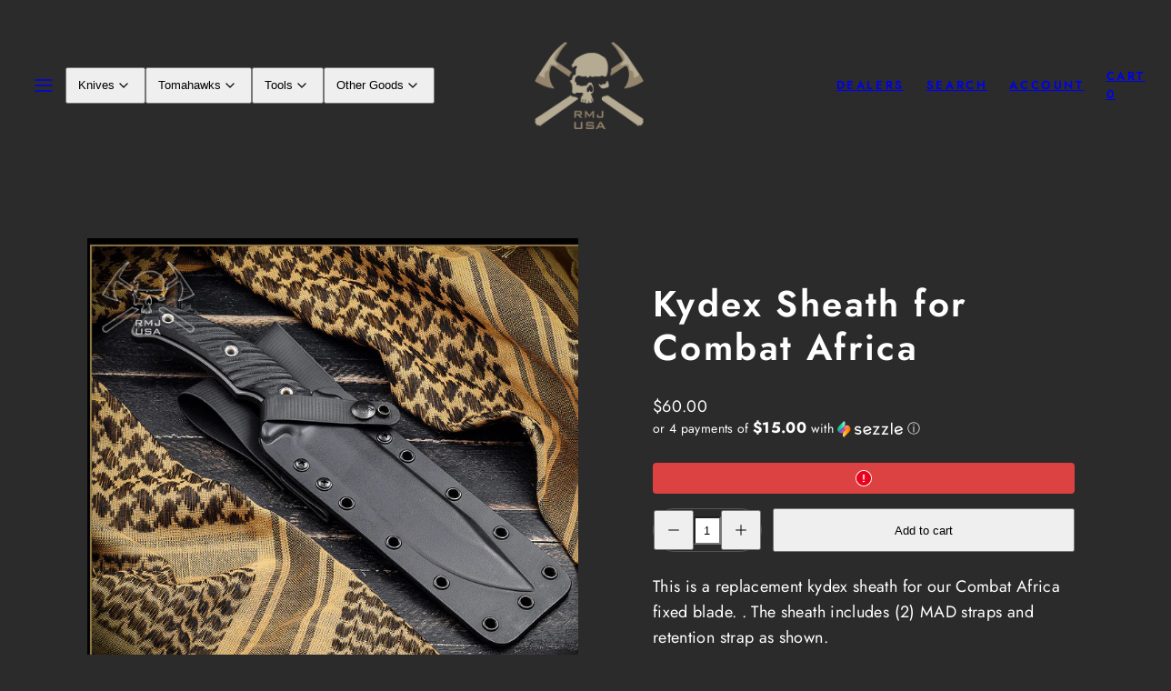

--- FILE ---
content_type: text/html; charset=utf-8
request_url: https://www.rmjtactical.com/products/kydex-sheath-for-combat-africa
body_size: 44774
content:
  








































        
		
        
			
            
            
            
            
                
                
            
            
        
		































    





                                    













               

<!doctype html>
<html class="no-js template-product" lang="en">
  <head><link href="//www.rmjtactical.com/cdn/shop/t/20/assets/bss-lock-settings.css?v=44111488031329219021754500750" rel="stylesheet" type="text/css" media="all" />
    <style>
      .pdp-content:has(.bss-lock-element) form[id*='product-form'] {
        cursor: not-allowed; opacity: .5; pointer-events: none
      }
    </style>
    <meta charset="utf-8">
    <meta http-equiv="X-UA-Compatible" content="IE=edge">
    <meta name="viewport" content="width=device-width,initial-scale=1">
    <title>Kydex Sheath for Combat Africa &ndash; Explore More | RMJ USA</title>
 <meta name="google-site-verification" content="oy1UKeWln8UcuyFWNzFObpYTDQIbIxuGa8altexuqq4" />

    <link rel="preconnect" href="https://cdn.shopify.com" crossorigin>
    <link rel="preconnect" href="https://fonts.shopifycdn.com" crossorigin>
    
    <style data-shopify>
  @font-face {
  font-family: Jost;
  font-weight: 400;
  font-style: normal;
  font-display: swap;
  src: url("//www.rmjtactical.com/cdn/fonts/jost/jost_n4.d47a1b6347ce4a4c9f437608011273009d91f2b7.woff2") format("woff2"),
       url("//www.rmjtactical.com/cdn/fonts/jost/jost_n4.791c46290e672b3f85c3d1c651ef2efa3819eadd.woff") format("woff");
}

  @font-face {
  font-family: Jost;
  font-weight: 700;
  font-style: normal;
  font-display: swap;
  src: url("//www.rmjtactical.com/cdn/fonts/jost/jost_n7.921dc18c13fa0b0c94c5e2517ffe06139c3615a3.woff2") format("woff2"),
       url("//www.rmjtactical.com/cdn/fonts/jost/jost_n7.cbfc16c98c1e195f46c536e775e4e959c5f2f22b.woff") format("woff");
}

  @font-face {
  font-family: Jost;
  font-weight: 400;
  font-style: italic;
  font-display: swap;
  src: url("//www.rmjtactical.com/cdn/fonts/jost/jost_i4.b690098389649750ada222b9763d55796c5283a5.woff2") format("woff2"),
       url("//www.rmjtactical.com/cdn/fonts/jost/jost_i4.fd766415a47e50b9e391ae7ec04e2ae25e7e28b0.woff") format("woff");
}

  @font-face {
  font-family: Jost;
  font-weight: 700;
  font-style: italic;
  font-display: swap;
  src: url("//www.rmjtactical.com/cdn/fonts/jost/jost_i7.d8201b854e41e19d7ed9b1a31fe4fe71deea6d3f.woff2") format("woff2"),
       url("//www.rmjtactical.com/cdn/fonts/jost/jost_i7.eae515c34e26b6c853efddc3fc0c552e0de63757.woff") format("woff");
}

  @font-face {
  font-family: Jost;
  font-weight: 600;
  font-style: normal;
  font-display: swap;
  src: url("//www.rmjtactical.com/cdn/fonts/jost/jost_n6.ec1178db7a7515114a2d84e3dd680832b7af8b99.woff2") format("woff2"),
       url("//www.rmjtactical.com/cdn/fonts/jost/jost_n6.b1178bb6bdd3979fef38e103a3816f6980aeaff9.woff") format("woff");
}


  /* Colors - Schemes */
  :root,
    .color-default {
      --color-foreground: #ffffff;
      --color-background: #2b2b2b;
      --color-button-foreground: #ffffff;
      --color-button-background: #37463c;
      --color-outlines: #f7b829;
      --color-borders: #555555;
      --color-overlay: #000000;
      --color-overlay-rgb: 0 0 0;

      --color-card-foreground: #ffffff;
      --color-card-background: #343434;
      --gradient-card-background: radial-gradient(rgba(115, 124, 62, 1), rgba(58, 64, 47, 1) 100%);
      --color-background-alt: #3a3a3a;
      }
  
    .color-alternative-1 {
      --color-foreground: #ffffff;
      --color-background: #37463c;
      --color-button-foreground: #000000;
      --color-button-background: #ffffff;
      --color-outlines: #ffffff;
      --color-borders: #ffd77b;
      --color-overlay: #ffffff;
      --color-overlay-rgb: 255 255 255;

      --color-card-foreground: #37463c;
      --color-card-background: #2b2b2b;
      --gradient-card-background: #FFFFFF;
      --color-background-alt: #44574b;
      }
  
    .color-alternative-2 {
      --color-foreground: #f0f0f0;
      --color-background: #2b2b2b;
      --color-button-foreground: #ffffff;
      --color-button-background: #37463c;
      --color-outlines: #ffffff;
      --color-borders: #444444;
      --color-overlay: #000000;
      --color-overlay-rgb: 0 0 0;

      --color-card-foreground: #ffffff;
      --color-card-background: rgba(0,0,0,0);
      --gradient-card-background: radial-gradient(rgba(115, 124, 62, 1), rgba(58, 64, 47, 1) 100%);
      --color-background-alt: #3a3a3a;
      }
  
    .color-overlay-scheme {
      --color-foreground: #ffffff;
      --color-background: rgba(0,0,0,0);
      --color-button-foreground: #2b2b2b;
      --color-button-background: #f7b829;
      --color-outlines: #f7b829;
      --color-borders: #cccccc;
      --color-overlay: #000000;
      --color-overlay-rgb: 0 0 0;

      --color-card-foreground: #111111;
      --color-card-background: #f5f5f5;
      --gradient-card-background: #FFFFFF;
      --color-background-alt: rgba(15, 15, 15, 0.0);
      }
  
    .color-scheme-615bff60-406f-4a9c-bace-0a5ec003b8df {
      --color-foreground: #37463c;
      --color-background: rgba(0,0,0,0);
      --color-button-foreground: #ffffff;
      --color-button-background: #37463c;
      --color-outlines: #f7b829;
      --color-borders: #555555;
      --color-overlay: #ffffff;
      --color-overlay-rgb: 255 255 255;

      --color-card-foreground: #ffffff;
      --color-card-background: #343434;
      --gradient-card-background: radial-gradient(rgba(115, 124, 62, 1), rgba(58, 64, 47, 1) 100%);
      --color-background-alt: rgba(15, 15, 15, 0.0);
      }
  
    .color-scheme-278bca2b-48e9-4609-a176-10bc537c93fd {
      --color-foreground: #ffffff;
      --color-background: rgba(0,0,0,0);
      --color-button-foreground: #ffffff;
      --color-button-background: #37463c;
      --color-outlines: #f7b829;
      --color-borders: #555555;
      --color-overlay: #000000;
      --color-overlay-rgb: 0 0 0;

      --color-card-foreground: #ffffff;
      --color-card-background: #343434;
      --gradient-card-background: radial-gradient(rgba(115, 124, 62, 1), rgba(58, 64, 47, 1) 100%);
      --color-background-alt: rgba(15, 15, 15, 0.0);
      }
  
    .color-scheme-c628d261-f2b3-4b04-b8e9-8fa4911c7ae7 {
      --color-foreground: #ffffff;
      --color-background: #2b2b2b;
      --color-button-foreground: #2b2b2b;
      --color-button-background: #eda400;
      --color-outlines: #f7b829;
      --color-borders: #555555;
      --color-overlay: #000000;
      --color-overlay-rgb: 0 0 0;

      --color-card-foreground: #ffffff;
      --color-card-background: #343434;
      --gradient-card-background: radial-gradient(rgba(115, 124, 62, 1), rgba(58, 64, 47, 1) 100%);
      --color-background-alt: #3a3a3a;
      }
  
    .color-scheme-d2cccf88-5b67-4ff1-a7c5-57363e7e42db {
      --color-foreground: #ffffff;
      --color-background: #0e0e0e;
      --color-button-foreground: #0e0e0e;
      --color-button-background: #972400;
      --color-outlines: #972400;
      --color-borders: #555555;
      --color-overlay: #000000;
      --color-overlay-rgb: 0 0 0;

      --color-card-foreground: #ffffff;
      --color-card-background: #343434;
      --gradient-card-background: radial-gradient(rgba(14, 14, 14, 1), rgba(58, 64, 47, 1) 100%);
      --color-background-alt: #1d1d1d;
      }
  
    .color-scheme-0d2aa753-d666-4915-9e8b-a23adc915748 {
      --color-foreground: #ffffff;
      --color-background: #37463c;
      --color-button-foreground: #ffffff;
      --color-button-background: #555555;
      --color-outlines: #f7b829;
      --color-borders: #555555;
      --color-overlay: #000000;
      --color-overlay-rgb: 0 0 0;

      --color-card-foreground: #ffffff;
      --color-card-background: #37463c;
      --gradient-card-background: radial-gradient(rgba(115, 124, 62, 1), rgba(58, 64, 47, 1) 100%);
      --color-background-alt: #44574b;
      }
  

  body, .color-default, .color-alternative-1, .color-alternative-2, .color-overlay-scheme, .color-scheme-615bff60-406f-4a9c-bace-0a5ec003b8df, .color-scheme-278bca2b-48e9-4609-a176-10bc537c93fd, .color-scheme-c628d261-f2b3-4b04-b8e9-8fa4911c7ae7, .color-scheme-d2cccf88-5b67-4ff1-a7c5-57363e7e42db, .color-scheme-0d2aa753-d666-4915-9e8b-a23adc915748 {
    color: var(--color-foreground);
    background-color: var(--color-background);
  }

  :root {
    --ideal-width: 1440px;
    --container-inner-width: min(100vw - var(--container-margin)*2  , var(--ideal-width));

     /* Colors - Status indicator */
    --success: #31862D;
    --success-foreground: #FFFFFF;
    --error: #DD4242;
    --error-foreground: #FFFFFF;
    
    /* Colors - Special colors */--cart-dot-foreground: #fff;--cart-dot-background: #c72d00;
    --soldout: ;
    --placeholder-bg: rgba(233, 233, 233);
    --review-stars: #FFCC00;


    /* Typography - Base/Body */
    --font-body-family: Jost, sans-serif;
    --font-body-style: normal;
    --font-body-weight: 400;
    --font-body-line-height: 1.6;
    --font-body-letter-spacing: 0.02em;
    --font-body-text-transform: none;

    /* Typography - Heading/Titles */
    --font-heading-family: Jost, sans-serif;
    --font-heading-style: normal;
    --font-heading-weight: 600;
    --font-heading-line-height: 1.2;
    --font-heading-letter-spacing: 0.06em;
    --font-heading-text-transform: none;
    
    /* Typography - Subheading/Subtitle */--font-subheader-family: var(--font-body-family);
    --font-subheader-style: var(--font-body-style);
    --font-subheader-weight: var(--font-body-weight);--font-subheader-text-transform: uppercase;
    --font-subheader-line-height: ;
    --font-subheader-letter-spacing: 0.2em;
    
    /* Typography - Buttons */--font-button-family: var(--font-heading-family);
    --font-button-style: var(--font-heading-style);
    --font-button-weight: var(--font-heading-weight);--font-button-text-transform: none;
    --font-button-size: 17px;
    --font-button-letter-spacing: 0.06em;
    
    /* Typography - Site header */--font-site-header-family: var(--font-heading-family);
    --font-site-header-style: var(--font-heading-style);
    --font-site-header-weight: var(--font-heading-weight);--font-site-header-text-transform: uppercase;
    --font-site-header-size: 13px;
    --font-site-header-letter-spacing: 0.2em;
    
    /* Typography - Navigation */--font-navigation-family: var(--font-body-family);
    --font-navigation-style: var(--font-body-style);
    --font-navigation-weight: var(--font-body-weight);--font-navigation-text-transform: none;
    
    --font-navigation-size: 18px;
    --font-navigation-line-height: 1.6;
    --font-navigation-letter-spacing: 0.02em;

    /* Badges */--font-badge-family: var(--font-body-family);
    --font-badge-style: var(--font-body-style);
    --font-badge-weight: var(--font-body-weight);--font-badge-text-transform: uppercase;
    
    --font-badge-size: 11px;
    --font-badge-letter-spacing: 0.2em;
    --badge-border-radius: 200px;

    /* Drawers */
    --drawers-overlay-alpha: 0.3;
    --drawers-overlay-blur: 4px;

    /* Modals */
    --modals-overlay-alpha: 0.3;
    --modals-overlay-blur: 4px;

    /* Cards */
    --card-border-radius: 0px;
    --card-body-padding: 24px;
    --card-media-padding: 24px;

    /* Aesthetics */
    --button-border-radius: 200px;
    --button-padding: 0.6em 2.6em;
    --button-round-padding: 0.6em;
    --modal-border-radius: 20px;
    --icon-stroke: 1.4;
    --icon-stroke-px: 1.4px;--br-img: 0px;/* Forms and inputs */
    --input-background: #FFFFFF;
    --input-foreground: #111111;
    --input-border-width: 0px;
    --input-border-color: #DDDDDD;
    --input-border-radius: 6px;
    --input-box-shadow: inset 2px 2px 8px rgba(0,0,0,.25);
    --input-letter-spacing: 0;

    /* Other */--css-icon-close: url("data:image/svg+xml,%3Csvg version='1.1' xmlns='http://www.w3.org/2000/svg' x='0px' y='0px' width='44px' height='44px' viewBox='0 0 44 44' %3E%3Cstyle type='text/css'%3E .line%7Bfill:none;stroke:%23ffffff;stroke-linecap:round;stroke-width:1.4;stroke-linejoin:round;%7D%0A%3C/style%3E%3Ccircle cx='22' cy='22' r='18' fill='%23rgba(0,0,0,0)' /%3E%3Cline class='line' x1='27' y1='17' x2='17' y2='27'/%3E%3Cline class='line' x1='17' y1='17' x2='27' y2='27'/%3E%3C/svg%3E");
    --css-icon-full-screen: url("data:image/svg+xml,%3Csvg version='1.1' xmlns='http://www.w3.org/2000/svg' x='0px' y='0px' width='44px' height='44px' viewBox='0 0 44 44' %3E%3Cstyle type='text/css'%3E .line%7Bfill:none;stroke:%23ffffff;stroke-linecap:round;stroke-width:1.4;stroke-linejoin:round;%7D%0A%3C/style%3E%3Ccircle cx='22' cy='22' r='18' fill='%23rgba(0,0,0,0)' /%3E%3Cpolyline class='line' points='15 20 15 15 20 15'/%3E %3Cpolyline class='line' points='24 15 29 15 29 20'/%3E %3Cpolyline class='line' points='29 24 29 29 24 29'/%3E %3Cpolyline class='line' points='20 29 15 29 15 24'/%3E %3Cline class='line' x1='15' y1='15' x2='19' y2='19'/%3E %3Cline class='line' x1='29' y1='15' x2='25' y2='19'/%3E %3Cline class='line' x1='29' y1='29' x2='25' y2='25'/%3E %3Cline class='line' x1='15' y1='29' x2='19' y2='25'/%3E%3C/svg%3E");
    --css-icon-zoom-in: url("data:image/svg+xml,%3Csvg version='1.1' xmlns='http://www.w3.org/2000/svg' x='0px' y='0px' width='44px' height='44px' viewBox='0 0 44 44' %3E%3Cstyle type='text/css'%3E .line%7Bfill:none;stroke:%23ffffff;stroke-linecap:round;stroke-width:1.4;stroke-linejoin:round;%7D%0A%3C/style%3E%3Ccircle cx='22' cy='22' r='18' fill='%23rgba(0,0,0,0)' /%3E%3Ccircle class='line' cx='21' cy='21' r='6'/%3E%3Cline class='line' x1='21' y1='19' x2='21' y2='23'/%3E%3Cline class='line' x1='19' y1='21' x2='23' y2='21'/%3E%3Cline class='line' x1='29.6' y1='29.6' x2='25.2' y2='25.2'/%3E%3C/svg%3E");
    --sticky-header-margin-top: 0;
  }

  html {font-size: 62.5%;

    --gutter: 17px;
    --container-margin: 24px;
    --grid-gap: 17px;--max-col-width: 98px
  }

  @media only screen and (min-width: 768px) {
    html {font-size: 62.5%;
      --gutter: 24px;
      --container-margin: 48px;
    }
  }/* ---------- */
  /* TYPOGRAPHY */
  body     { --font-size: 1.6rem }
  h1,.h1   { --font-size: 3.2rem }
  h2,.h2   { --font-size: 2.6rem }
  h3,.h3   { --font-size: 2.2rem }
  h4,.h4   { --font-size: 2.0rem }
  h5,.h5   { --font-size: 1.8rem }
  h6,.h6   { --font-size: 1.6rem }
  .caption { --font-size: 1.2rem }

  body, .font-body {
    font-size: var(--font-size);
    font-family: var(--font-body-family);
    font-style: var(--font-body-style);
    font-weight: var(--font-body-weight);
    line-height: var(--font-body-line-height);
    letter-spacing: var(--font-body-letter-spacing); 
  }

  h1,h2,h3,h4,h5,h6,
  .h1,.h2,.h3,.h4,.h5,.h6 {
    font-size: var(--font-size);
    font-family: var(--font-heading-family);
    font-style: var(--font-heading-style);
    font-weight: var(--font-heading-weight);
    line-height: var(--font-heading-line-height);
    letter-spacing: var(--font-heading-letter-spacing);
    text-transform: var(--font-heading-text-transform);
    word-break: break-word;
  }

  @media only screen and (min-width: 768px) {
    body     { --font-size: 1.8rem }
    h1,.h1   { --font-size: 4.0rem }
    h2,.h2   { --font-size: 3.2rem }
    h3,.h3   { --font-size: 2.6rem }
    h4,.h4   { --font-size: 2.2rem }
    h5,.h5   { --font-size: 2.0rem }
    h6,.h6   { --font-size: 1.8rem }
    .caption { --font-size: 1.4rem }
  }

  /* Size modifiers */
  .size--nano, .rte.size--nano *              { font-size: calc(var(--font-size)*0.65) }
  .size--tiny, .rte.size--tiny *              { font-size: calc(var(--font-size)*0.75) }
  .size--small, .rte.size--small *            { font-size: calc(var(--font-size)*0.85) }
  .size--default, .rte.size--default *        { font-size: var(--font-size) }
  .size--large, .rte.size--large *            { font-size: calc(var(--font-size)*1.25) }
  .size--huge, .rte.size--huge *              { font-size: calc(var(--font-size)*1.50) }
  .size--gigantic, .rte.size--gigantic *      { font-size: calc(var(--font-size)*2.00) }
  .size--outrageous, .rte.size--outrageous *  { font-size: calc(var(--font-size)*3.00) }

  .btn.size--nano       { font-size: calc(var(--font-button-size)*0.65) !important }
  .btn.size--tiny       { font-size: calc(var(--font-button-size)*0.75) !important }
  .btn.size--small      { font-size: calc(var(--font-button-size)*0.85) !important }
  .btn.size--default    { font-size: var(--font-button-size) !important }
  .btn.size--large      { font-size: calc(var(--font-button-size)*1.25) !important }
  .btn.size--huge       { font-size: calc(var(--font-button-size)*1.50) !important }
  .btn.size--gigantic   { font-size: calc(var(--font-button-size)*2.00) !important }
  .btn.size--outrageous { font-size: calc(var(--font-button-size)*3.00) !important }

  @media only screen and (min-width: 768px) {
    .sm-size--nano, .rte.sm-size--nano *              { font-size: calc(var(--font-size)*0.65) }
    .sm-size--tiny, .rte.sm-size--tiny *              { font-size: calc(var(--font-size)*0.75) }
    .sm-size--small, .rte.sm-size--small *            { font-size: calc(var(--font-size)*0.85) }
    .sm-size--default, .rte.sm-size--default *        { font-size: var(--font-size) }
    .sm-size--large, .rte.sm-size--large *            { font-size: calc(var(--font-size)*1.25) }
    .sm-size--huge, .rte.sm-size--huge *              { font-size: calc(var(--font-size)*1.50) }
    .sm-size--gigantic, .rte.sm-size--gigantic *      { font-size: calc(var(--font-size)*2.00) }
    .sm-size--outrageous, .rte.sm-size--outrageous *  { font-size: calc(var(--font-size)*3.00) }

    .btn.sm-size--nano       { font-size: calc(var(--font-button-size)*0.65) !important }
    .btn.sm-size--tiny       { font-size: calc(var(--font-button-size)*0.75) !important }
    .btn.sm-size--small      { font-size: calc(var(--font-button-size)*0.85) !important }
    .btn.sm-size--default    { font-size: var(--font-button-size) !important }
    .btn.sm-size--large      { font-size: calc(var(--font-button-size)*1.25) !important }
    .btn.sm-size--huge       { font-size: calc(var(--font-button-size)*1.50) !important }
    .btn.sm-size--gigantic   { font-size: calc(var(--font-button-size)*2.00) !important }
    .btn.sm-size--outrageous { font-size: calc(var(--font-button-size)*3.00) !important }
  }

  /* Style modifiers */
  .style--subdued   { opacity: 0.65 }
  em, .style--italic { font-family: serif }

  .subheading {
    font-family: var(--font-subheader-family);
    font-weight: var(--font-subheader-weight);
    font-style: var(--font-subheader-style);
    letter-spacing: var(--font-subheader-letter-spacing);
    line-height:  var(--font-subheader-line-height);
    text-transform: var(--font-subheader-text-transform);
  }@media only screen and (min-width: 768px) {
    .gridy-arrows {
      opacity: 0 !important;
      transform: scale(0.95) !important;
      transition: all 0.3s ease-in-out !important;
    }
    .gridy-slider:hover .gridy-arrows {
      opacity: 1 !important;
      transform: scale(1.0) !important;
    }
  }</style>

    <link href="//www.rmjtactical.com/cdn/shop/t/20/assets/accessibility.css?v=174631289041109211661725734420" rel="stylesheet" type="text/css" media="all" />
    <link href="//www.rmjtactical.com/cdn/shop/t/20/assets/reset.css?v=182623807648164772411725734419" rel="stylesheet" type="text/css" media="all" />
    <link href="//www.rmjtactical.com/cdn/shop/t/20/assets/critical.css?v=63378107771199739191752800682" rel="stylesheet" type="text/css" media="all" />
    <link href="//www.rmjtactical.com/cdn/shop/t/20/assets/template-product.css?v=82728668726939032761725734419" rel="stylesheet" type="text/css" media="all" />
    <link href="//www.rmjtactical.com/cdn/shop/t/20/assets/component-grid.css?v=54369401235350123931725734420" rel="stylesheet" type="text/css" media="all" />
    <link href="//www.rmjtactical.com/cdn/shop/t/20/assets/component-card.css?v=59787716955008834461725734420" rel="stylesheet" type="text/css" media="all" />
    <link href="//www.rmjtactical.com/cdn/shop/t/20/assets/component-gridy-slider.css?v=91166828753011608901725734420" rel="stylesheet" type="text/css" media="all" />
    
    
    <link rel="preload" as="font" fetchpriority="high" href="//www.rmjtactical.com/cdn/fonts/jost/jost_n4.d47a1b6347ce4a4c9f437608011273009d91f2b7.woff2" type="font/woff2" crossorigin>
    <link rel="preload" as="font" fetchpriority="high" href="//www.rmjtactical.com/cdn/fonts/jost/jost_n6.ec1178db7a7515114a2d84e3dd680832b7af8b99.woff2" type="font/woff2" crossorigin>
    <link rel="preload" as="style" fetchpriority="low" href="//www.rmjtactical.com/cdn/shop/t/20/assets/animations.css?v=145651017084040707531725734419" onload="this.rel='stylesheet'">
    <link rel="preload" as="style" fetchpriority="low" href="//www.rmjtactical.com/cdn/shop/t/20/assets/component-product-form.css?v=24855685713483292751725734419" onload="this.rel='stylesheet'">
    <link rel="preload" as="image" href="//www.rmjtactical.com/cdn/shop/products/COMBAT_AFRICA_SHEATH_fac82cea-b1e8-42d1-b69d-1e06bccf8570.jpg?v=1557412645&width=800" media="(min-width: 768px)">
    
    <link rel="stylesheet" href="//www.rmjtactical.com/cdn/shop/t/20/assets/component-cart.css?v=80811717856036049611725734420" media="print" onload="this.media='all'">
    
    
    <noscript>
    <link href="//www.rmjtactical.com/cdn/shop/t/20/assets/animations.css?v=145651017084040707531725734419" rel="stylesheet" type="text/css" media="all" />
    <link href="//www.rmjtactical.com/cdn/shop/t/20/assets/component-product-form.css?v=24855685713483292751725734419" rel="stylesheet" type="text/css" media="all" />
    <link href="//www.rmjtactical.com/cdn/shop/t/20/assets/component-cart.css?v=80811717856036049611725734420" rel="stylesheet" type="text/css" media="all" />
    </noscript>
    <link href="//www.rmjtactical.com/cdn/shop/t/20/assets/dap-custom.css?v=98157860220455127271733933796" rel="stylesheet" type="text/css" media="all" />

    
    <script type="text/javascript" src="//www.rmjtactical.com/cdn/shop/t/20/assets/global.js?v=62335000549838120381725734420" defer></script>
    <script type="text/javascript" data-loading="lazy" data-src="//www.rmjtactical.com/cdn/shop/t/20/assets/component-predictive-search.js?v=110552820500280890881725734419"></script>
    <script type="text/javascript" src="//www.rmjtactical.com/cdn/shop/t/20/assets/component-product-form.js?v=172620220206587308221725734420" defer></script>
    <script type="text/javascript" src="//www.rmjtactical.com/cdn/shop/t/20/assets/component-animations.js?v=106395632766080296651725734420" defer></script>
    <script type="text/javascript" src="//www.rmjtactical.com/cdn/shop/t/20/assets/dap-javascript.js?v=151962915692632742781725843505" defer></script>
    
    <script>window.performance && window.performance.mark && window.performance.mark('shopify.content_for_header.start');</script><meta id="shopify-digital-wallet" name="shopify-digital-wallet" content="/1299251248/digital_wallets/dialog">
<link rel="alternate" type="application/json+oembed" href="https://www.rmjtactical.com/products/kydex-sheath-for-combat-africa.oembed">
<script async="async" src="/checkouts/internal/preloads.js?locale=en-US"></script>
<script id="shopify-features" type="application/json">{"accessToken":"b40c5d64922ec80e4deb1550bfab4e83","betas":["rich-media-storefront-analytics"],"domain":"www.rmjtactical.com","predictiveSearch":true,"shopId":1299251248,"locale":"en"}</script>
<script>var Shopify = Shopify || {};
Shopify.shop = "rmj-usa.myshopify.com";
Shopify.locale = "en";
Shopify.currency = {"active":"USD","rate":"1.0"};
Shopify.country = "US";
Shopify.theme = {"name":"RMJ Main Theme - Taiga 3.6.0","id":143499297022,"schema_name":"Taiga","schema_version":"3.6.0","theme_store_id":1751,"role":"main"};
Shopify.theme.handle = "null";
Shopify.theme.style = {"id":null,"handle":null};
Shopify.cdnHost = "www.rmjtactical.com/cdn";
Shopify.routes = Shopify.routes || {};
Shopify.routes.root = "/";</script>
<script type="module">!function(o){(o.Shopify=o.Shopify||{}).modules=!0}(window);</script>
<script>!function(o){function n(){var o=[];function n(){o.push(Array.prototype.slice.apply(arguments))}return n.q=o,n}var t=o.Shopify=o.Shopify||{};t.loadFeatures=n(),t.autoloadFeatures=n()}(window);</script>
<script id="shop-js-analytics" type="application/json">{"pageType":"product"}</script>
<script defer="defer" async type="module" src="//www.rmjtactical.com/cdn/shopifycloud/shop-js/modules/v2/client.init-shop-cart-sync_BT-GjEfc.en.esm.js"></script>
<script defer="defer" async type="module" src="//www.rmjtactical.com/cdn/shopifycloud/shop-js/modules/v2/chunk.common_D58fp_Oc.esm.js"></script>
<script defer="defer" async type="module" src="//www.rmjtactical.com/cdn/shopifycloud/shop-js/modules/v2/chunk.modal_xMitdFEc.esm.js"></script>
<script type="module">
  await import("//www.rmjtactical.com/cdn/shopifycloud/shop-js/modules/v2/client.init-shop-cart-sync_BT-GjEfc.en.esm.js");
await import("//www.rmjtactical.com/cdn/shopifycloud/shop-js/modules/v2/chunk.common_D58fp_Oc.esm.js");
await import("//www.rmjtactical.com/cdn/shopifycloud/shop-js/modules/v2/chunk.modal_xMitdFEc.esm.js");

  window.Shopify.SignInWithShop?.initShopCartSync?.({"fedCMEnabled":true,"windoidEnabled":true});

</script>
<script>(function() {
  var isLoaded = false;
  function asyncLoad() {
    if (isLoaded) return;
    isLoaded = true;
    var urls = ["https:\/\/id-shop.govx.com\/app\/rmj-usa.myshopify.com\/govx.js?shop=rmj-usa.myshopify.com"];
    for (var i = 0; i < urls.length; i++) {
      var s = document.createElement('script');
      s.type = 'text/javascript';
      s.async = true;
      s.src = urls[i];
      var x = document.getElementsByTagName('script')[0];
      x.parentNode.insertBefore(s, x);
    }
  };
  if(window.attachEvent) {
    window.attachEvent('onload', asyncLoad);
  } else {
    window.addEventListener('load', asyncLoad, false);
  }
})();</script>
<script id="__st">var __st={"a":1299251248,"offset":-18000,"reqid":"223e43a9-84cb-4eeb-bbab-689483d26d2c-1769282891","pageurl":"www.rmjtactical.com\/products\/kydex-sheath-for-combat-africa","u":"e6e508b018a6","p":"product","rtyp":"product","rid":2351735210032};</script>
<script>window.ShopifyPaypalV4VisibilityTracking = true;</script>
<script id="captcha-bootstrap">!function(){'use strict';const t='contact',e='account',n='new_comment',o=[[t,t],['blogs',n],['comments',n],[t,'customer']],c=[[e,'customer_login'],[e,'guest_login'],[e,'recover_customer_password'],[e,'create_customer']],r=t=>t.map((([t,e])=>`form[action*='/${t}']:not([data-nocaptcha='true']) input[name='form_type'][value='${e}']`)).join(','),a=t=>()=>t?[...document.querySelectorAll(t)].map((t=>t.form)):[];function s(){const t=[...o],e=r(t);return a(e)}const i='password',u='form_key',d=['recaptcha-v3-token','g-recaptcha-response','h-captcha-response',i],f=()=>{try{return window.sessionStorage}catch{return}},m='__shopify_v',_=t=>t.elements[u];function p(t,e,n=!1){try{const o=window.sessionStorage,c=JSON.parse(o.getItem(e)),{data:r}=function(t){const{data:e,action:n}=t;return t[m]||n?{data:e,action:n}:{data:t,action:n}}(c);for(const[e,n]of Object.entries(r))t.elements[e]&&(t.elements[e].value=n);n&&o.removeItem(e)}catch(o){console.error('form repopulation failed',{error:o})}}const l='form_type',E='cptcha';function T(t){t.dataset[E]=!0}const w=window,h=w.document,L='Shopify',v='ce_forms',y='captcha';let A=!1;((t,e)=>{const n=(g='f06e6c50-85a8-45c8-87d0-21a2b65856fe',I='https://cdn.shopify.com/shopifycloud/storefront-forms-hcaptcha/ce_storefront_forms_captcha_hcaptcha.v1.5.2.iife.js',D={infoText:'Protected by hCaptcha',privacyText:'Privacy',termsText:'Terms'},(t,e,n)=>{const o=w[L][v],c=o.bindForm;if(c)return c(t,g,e,D).then(n);var r;o.q.push([[t,g,e,D],n]),r=I,A||(h.body.append(Object.assign(h.createElement('script'),{id:'captcha-provider',async:!0,src:r})),A=!0)});var g,I,D;w[L]=w[L]||{},w[L][v]=w[L][v]||{},w[L][v].q=[],w[L][y]=w[L][y]||{},w[L][y].protect=function(t,e){n(t,void 0,e),T(t)},Object.freeze(w[L][y]),function(t,e,n,w,h,L){const[v,y,A,g]=function(t,e,n){const i=e?o:[],u=t?c:[],d=[...i,...u],f=r(d),m=r(i),_=r(d.filter((([t,e])=>n.includes(e))));return[a(f),a(m),a(_),s()]}(w,h,L),I=t=>{const e=t.target;return e instanceof HTMLFormElement?e:e&&e.form},D=t=>v().includes(t);t.addEventListener('submit',(t=>{const e=I(t);if(!e)return;const n=D(e)&&!e.dataset.hcaptchaBound&&!e.dataset.recaptchaBound,o=_(e),c=g().includes(e)&&(!o||!o.value);(n||c)&&t.preventDefault(),c&&!n&&(function(t){try{if(!f())return;!function(t){const e=f();if(!e)return;const n=_(t);if(!n)return;const o=n.value;o&&e.removeItem(o)}(t);const e=Array.from(Array(32),(()=>Math.random().toString(36)[2])).join('');!function(t,e){_(t)||t.append(Object.assign(document.createElement('input'),{type:'hidden',name:u})),t.elements[u].value=e}(t,e),function(t,e){const n=f();if(!n)return;const o=[...t.querySelectorAll(`input[type='${i}']`)].map((({name:t})=>t)),c=[...d,...o],r={};for(const[a,s]of new FormData(t).entries())c.includes(a)||(r[a]=s);n.setItem(e,JSON.stringify({[m]:1,action:t.action,data:r}))}(t,e)}catch(e){console.error('failed to persist form',e)}}(e),e.submit())}));const S=(t,e)=>{t&&!t.dataset[E]&&(n(t,e.some((e=>e===t))),T(t))};for(const o of['focusin','change'])t.addEventListener(o,(t=>{const e=I(t);D(e)&&S(e,y())}));const B=e.get('form_key'),M=e.get(l),P=B&&M;t.addEventListener('DOMContentLoaded',(()=>{const t=y();if(P)for(const e of t)e.elements[l].value===M&&p(e,B);[...new Set([...A(),...v().filter((t=>'true'===t.dataset.shopifyCaptcha))])].forEach((e=>S(e,t)))}))}(h,new URLSearchParams(w.location.search),n,t,e,['guest_login'])})(!0,!0)}();</script>
<script integrity="sha256-4kQ18oKyAcykRKYeNunJcIwy7WH5gtpwJnB7kiuLZ1E=" data-source-attribution="shopify.loadfeatures" defer="defer" src="//www.rmjtactical.com/cdn/shopifycloud/storefront/assets/storefront/load_feature-a0a9edcb.js" crossorigin="anonymous"></script>
<script data-source-attribution="shopify.dynamic_checkout.dynamic.init">var Shopify=Shopify||{};Shopify.PaymentButton=Shopify.PaymentButton||{isStorefrontPortableWallets:!0,init:function(){window.Shopify.PaymentButton.init=function(){};var t=document.createElement("script");t.src="https://www.rmjtactical.com/cdn/shopifycloud/portable-wallets/latest/portable-wallets.en.js",t.type="module",document.head.appendChild(t)}};
</script>
<script data-source-attribution="shopify.dynamic_checkout.buyer_consent">
  function portableWalletsHideBuyerConsent(e){var t=document.getElementById("shopify-buyer-consent"),n=document.getElementById("shopify-subscription-policy-button");t&&n&&(t.classList.add("hidden"),t.setAttribute("aria-hidden","true"),n.removeEventListener("click",e))}function portableWalletsShowBuyerConsent(e){var t=document.getElementById("shopify-buyer-consent"),n=document.getElementById("shopify-subscription-policy-button");t&&n&&(t.classList.remove("hidden"),t.removeAttribute("aria-hidden"),n.addEventListener("click",e))}window.Shopify?.PaymentButton&&(window.Shopify.PaymentButton.hideBuyerConsent=portableWalletsHideBuyerConsent,window.Shopify.PaymentButton.showBuyerConsent=portableWalletsShowBuyerConsent);
</script>
<script data-source-attribution="shopify.dynamic_checkout.cart.bootstrap">document.addEventListener("DOMContentLoaded",(function(){function t(){return document.querySelector("shopify-accelerated-checkout-cart, shopify-accelerated-checkout")}if(t())Shopify.PaymentButton.init();else{new MutationObserver((function(e,n){t()&&(Shopify.PaymentButton.init(),n.disconnect())})).observe(document.body,{childList:!0,subtree:!0})}}));
</script>
<link id="shopify-accelerated-checkout-styles" rel="stylesheet" media="screen" href="https://www.rmjtactical.com/cdn/shopifycloud/portable-wallets/latest/accelerated-checkout-backwards-compat.css" crossorigin="anonymous">
<style id="shopify-accelerated-checkout-cart">
        #shopify-buyer-consent {
  margin-top: 1em;
  display: inline-block;
  width: 100%;
}

#shopify-buyer-consent.hidden {
  display: none;
}

#shopify-subscription-policy-button {
  background: none;
  border: none;
  padding: 0;
  text-decoration: underline;
  font-size: inherit;
  cursor: pointer;
}

#shopify-subscription-policy-button::before {
  box-shadow: none;
}

      </style>
<script id="sections-script" data-sections="product-recommendations" defer="defer" src="//www.rmjtactical.com/cdn/shop/t/20/compiled_assets/scripts.js?v=3182"></script>
<script>window.performance && window.performance.mark && window.performance.mark('shopify.content_for_header.end');</script>

    <meta name="description" content="This is a replacement kydex sheath for our Combat Africa fixed blade. . The sheath includes (2) MAD straps and retention strap as shown.">
    <link rel="canonical" href="https://www.rmjtactical.com/products/kydex-sheath-for-combat-africa">    <meta property="og:site_name" content="Explore More | RMJ USA">
    <meta property="og:url" content="https://www.rmjtactical.com/products/kydex-sheath-for-combat-africa">
    <meta property="og:title" content="Kydex Sheath for Combat Africa">
    <meta property="og:type" content="product">
    <meta property="og:description" content="This is a replacement kydex sheath for our Combat Africa fixed blade. . The sheath includes (2) MAD straps and retention strap as shown.">

    <meta property="og:image" content="http://www.rmjtactical.com/cdn/shop/products/COMBAT_AFRICA_SHEATH_fac82cea-b1e8-42d1-b69d-1e06bccf8570.jpg?v=1557412645">
    <meta property="og:image:secure_url" content="https://www.rmjtactical.com/cdn/shop/products/COMBAT_AFRICA_SHEATH_fac82cea-b1e8-42d1-b69d-1e06bccf8570.jpg?v=1557412645">
    <meta property="og:image:width" content="1170">
    <meta property="og:image:height" content="1026">

    <meta property="og:price:amount" content="60.00">
    <meta property="og:price:currency" content="USD">
    <meta name="twitter:site" content="@https://x.com/rmj_tactical">
    <meta name="twitter:card" content="summary_large_image">
    <meta name="twitter:title" content="Kydex Sheath for Combat Africa">
    <meta name="twitter:description" content="This is a replacement kydex sheath for our Combat Africa fixed blade. . The sheath includes (2) MAD straps and retention strap as shown.">

    <script>
      document.documentElement.className = document.documentElement.className.replace('no-js', 'js');
    </script>

    <meta name="theme-color" content="">
    <link rel="shortcut icon" href="//www.rmjtactical.com/cdn/shop/files/header-logo-2.png?crop=center&height=32&v=1613525851&width=32" type="image/png" />
    
  <!-- BEGIN app block: shopify://apps/bss-b2b-lock/blocks/config-header/2f6e9bdf-2dd6-42c6-8d67-58be57506f80 -->








 
 




<script id="bss-lock-store-data" type="application/json">
{
  "shop": {
    "domain": "www.rmjtactical.com",
    "permanent_domain": "rmj-usa.myshopify.com"
  },
  "customer": {
    "id": null,
    "tags": null
  },
  "page": {
    "type": "product",
    "path": "/products/kydex-sheath-for-combat-africa"
  } 
}
</script>
<script style="display:none!important" src="https://cdn.shopify.com/extensions/019be3b6-767a-7309-b8f7-148771a08c73/login-shopify-extensions-61/assets/bss-ltsp-process-atc.min.js" defer></script>



<script style="display:none!important" src="https://cdn.shopify.com/extensions/019be3b6-767a-7309-b8f7-148771a08c73/login-shopify-extensions-61/assets/bss-ltsp-custom.min.js" defer></script>

<!-- END app block --><!-- BEGIN app block: shopify://apps/gsc-countdown-timer/blocks/countdown-bar/58dc5b1b-43d2-4209-b1f3-52aff31643ed --><style>
  .gta-block__error {
    display: flex;
    flex-flow: column nowrap;
    gap: 12px;
    padding: 32px;
    border-radius: 12px;
    margin: 12px 0;
    background-color: #fff1e3;
    color: #412d00;
  }

  .gta-block__error-title {
    font-size: 18px;
    font-weight: 600;
    line-height: 28px;
  }

  .gta-block__error-body {
    font-size: 14px;
    line-height: 24px;
  }
</style>

<script>
  (function () {
    try {
      window.GSC_COUNTDOWN_META = {
        product_collections: [{"id":84972503088,"handle":"all-products","title":"All Products","updated_at":"2026-01-24T07:03:18-05:00","body_html":"\u003cspan style=\"font-weight: 400;\"\u003eAll Products\u003c\/span\u003e","published_at":"2019-01-10T16:34:29-05:00","sort_order":"price-asc","template_suffix":"","disjunctive":false,"rules":[{"column":"variant_price","relation":"less_than","condition":"100000.00"},{"column":"title","relation":"not_contains","condition":"Spa"},{"column":"title","relation":"not_contains","condition":"Change"},{"column":"title","relation":"not_contains","condition":"Route"}],"published_scope":"web"},{"id":448622690558,"handle":"test_kydex","title":"Kydex","updated_at":"2026-01-24T07:03:18-05:00","body_html":"\u003cp\u003eAll Kydex and accessories\u003c\/p\u003e\n\u003c!----\u003e","published_at":"2024-07-18T23:05:14-04:00","sort_order":"alpha-asc","template_suffix":"","disjunctive":true,"rules":[{"column":"tag","relation":"equals","condition":"Collection-Kydex-Knife"},{"column":"tag","relation":"equals","condition":"Collection-Kydex-Tomahawk"},{"column":"tag","relation":"equals","condition":"kydex_other"},{"column":"tag","relation":"equals","condition":"goods_kydex"}],"published_scope":"web"},{"id":91288207408,"handle":"kydex-knife-sheaths","title":"Kydex Knife Sheaths","updated_at":"2026-01-24T07:03:18-05:00","body_html":"","published_at":"2019-05-07T09:22:38-04:00","sort_order":"manual","template_suffix":"","disjunctive":false,"rules":[{"column":"tag","relation":"equals","condition":"Collection-Kydex-Knife"}],"published_scope":"web"}],
        product_tags: ["Collection-Kydex-Knife","kydex knife sheath"],
      };

      const widgets = [{"key":"GSC-LARGE-TDfFdlkHYMEU","type":"banner","timer":{"date":"2026-01-30T14:00:00.000-05:00","mode":"date","hours":72,"onEnd":"restart","minutes":0,"seconds":0,"recurring":{"endHours":0,"endMinutes":0,"repeatDays":[],"startHours":0,"startMinutes":0},"scheduling":{"end":null,"start":null}},"content":{"align":"center","items":[{"id":"text-aMHXWXbkPxJj","type":"text","align":"left","color":"#ffffff","value":"NEXT SUPPLY DROP","enabled":true,"padding":{"mobile":{},"desktop":{}},"fontFamily":"font1","fontWeight":"600","textTransform":"unset","mobileFontSize":"28px","desktopFontSize":"32px","mobileLineHeight":"1","desktopLineHeight":"1","mobileLetterSpacing":"0","desktopLetterSpacing":"0"},{"id":"text-TvpGVWVlwmQM","type":"text","align":"left","color":"#ffffff","value":"YOUR WEEKLY GEAR DEPLOYMENT","enabled":true,"padding":{"mobile":{},"desktop":{}},"fontFamily":"font1","fontWeight":"400","textTransform":"unset","mobileFontSize":"16px","desktopFontSize":"16px","mobileLineHeight":"1.5","desktopLineHeight":"1.5","mobileLetterSpacing":"0","desktopLetterSpacing":"0"},{"id":"timer-dgTQQcvoZksy","type":"timer","view":"custom","border":{"size":"2px","color":"#9e9e9e","enabled":false},"digits":{"color":"#ffffff","fontSize":"45px","fontFamily":"font2","fontWeight":"600"},"labels":{"days":"DAYS","color":"#ffffff","hours":"HOURS","enabled":true,"minutes":"MINUTES","seconds":"SECONDS","fontSize":"18px","fontFamily":"font3","fontWeight":"500","textTransform":"unset"},"layout":"separate","margin":{"mobile":{},"desktop":{}},"radius":{"value":"16px","enabled":true},"shadow":{"type":"","color":"black","enabled":true},"enabled":true,"padding":{"mobile":{"top":"0px","bottom":"0px"},"desktop":{"top":"0px","bottom":"0px"}},"fontSize":{"mobile":"18px","desktop":"24px"},"separator":{"type":"colon","color":"#ffffff","enabled":true},"background":{"blur":"0px","color":"#f8f8f8","enabled":false},"unitFormat":"d:h:m:s","mobileWidth":"100%","desktopWidth":"90%"},{"id":"button-LcgcYxcjKyeK","href":"\/collections\/weekly-drop","type":"button","label":"Shop now","width":"content","border":{"size":"2px","color":"#000000","enabled":false},"margin":{"mobile":{"top":"0px","left":"0px","right":"0px","bottom":"0px"},"desktop":{"top":"0px","left":"0px","right":"0px","bottom":"0px"}},"radius":{"value":"12px","enabled":true},"target":"_self","enabled":false,"padding":{"mobile":{"top":"14px","left":"40px","right":"40px","bottom":"14px"},"desktop":{"top":"16px","left":"40px","right":"40px","bottom":"16px"}},"textColor":"#000000","background":{"blur":"0px","color":"#ffffff","enabled":true},"fontFamily":"font1","fontWeight":"500","textTransform":"unset","mobileFontSize":"14px","desktopFontSize":"14px","mobileLetterSpacing":"0","desktopLetterSpacing":"0"},{"id":"coupon-lgAOgVjsyocI","code":"PASTE YOUR CODE","icon":{"type":"discount-star","enabled":true},"type":"coupon","label":"Save 35%","action":"copy","border":{"size":"1px","color":"#616161","enabled":true},"margin":{"mobile":{"top":"0px","left":"0px","right":"0px","bottom":"0px"},"desktop":{"top":"0px","left":"0px","right":"0px","bottom":"0px"}},"radius":{"value":"10px","enabled":true},"enabled":false,"padding":{"mobile":{"top":"4px","left":"12px","right":"12px","bottom":"4px"},"desktop":{"top":"14px","left":"24px","right":"24px","bottom":"14px"}},"textColor":"#ffffff","background":{"blur":"0px","color":"#2e2e2e","enabled":true},"fontFamily":"font1","fontWeight":"600","textTransform":"unset","mobileFontSize":"12px","desktopFontSize":"14px"}],"border":{"size":"1px","color":"#ffffff","enabled":false},"layout":"column","margin":{"mobile":{"top":"0px","left":"0px","right":"0px","bottom":"0px"},"desktop":{"top":"0px","left":"0px","right":"0px","bottom":"0px"}},"radius":{"value":"0px","enabled":false},"padding":{"mobile":{"top":"20px","left":"20px","right":"20px","bottom":"20px"},"desktop":{"top":"0px","left":"20px","right":"20px","bottom":"0px"}},"mobileGap":"12px","background":{"src":null,"blur":"5px","source":"color","bgColor":"#ffffff","enabled":false,"overlayColor":"rgba(0,0,0,0)"},"desktopGap":"14px","mobileWidth":"100%","desktopWidth":"460px","backgroundClick":{"url":"","target":"_self","enabled":false}},"enabled":true,"general":{"font1":"inherit","font2":"inherit","font3":"inherit","preset":"large3","breakpoint":"784px"},"section":{"border":{"size":"1px","color":"#000000","enabled":false},"margin":{"mobile":{},"desktop":{"bottom":"0px"}},"radius":{"value":"12px","enabled":false},"padding":{"mobile":{"top":"2px","left":"20px","right":"20px","bottom":"2px"},"desktop":{"top":"0px","left":"20px","right":"20px","bottom":"0px"}},"background":{"src":null,"blur":"0px","source":"color","bgColor":"#37463c","enabled":true,"overlayColor":"rgba(0,0,0,0)"},"mobileHeight":"85%","desktopHeight":"25%","contentMobilePosition":"center-center","contentDesktopPosition":"center-center"},"userCss":"","targeting":null},{"bar":{"sticky":true,"justify":"center","position":"top","closeButton":{"color":"#bdbdbd","enabled":true}},"key":"GSC-BAR-gNfjiMqdqbgx","type":"bar","timer":{"date":"2024-10-09T00:00:00.000Z","mode":"evergreen","hours":72,"onEnd":"restart","minutes":0,"seconds":0,"recurring":{"endHours":0,"endMinutes":0,"repeatDays":[],"startHours":0,"startMinutes":0},"scheduling":{"end":null,"start":null}},"content":{"align":"center","items":[{"id":"text-lxInlYLencPa","type":"text","align":"left","color":"#000000","value":"Time is ticking","enabled":true,"padding":{"mobile":{},"desktop":{}},"fontFamily":"font1","fontWeight":"700","textTransform":"unset","mobileFontSize":"16px","desktopFontSize":"24px","mobileLineHeight":"1.3","desktopLineHeight":"1.2","mobileLetterSpacing":"0","desktopLetterSpacing":"0"},{"id":"text-HumMtTTLzYmj","type":"text","align":"left","color":"#000000","value":"Sale ends in:","enabled":true,"padding":{"mobile":{},"desktop":{}},"fontFamily":"font1","fontWeight":"400","textTransform":"unset","mobileFontSize":"12px","desktopFontSize":"15px","mobileLineHeight":"1.3","desktopLineHeight":"1.3","mobileLetterSpacing":"0","desktopLetterSpacing":"0"},{"id":"timer-dhZtHCvsmJHD","type":"timer","border":{"size":"2px","color":"#FFFFFF","enabled":false},"digits":{"color":"#000000","fontSize":"60px","fontFamily":"font2","fontWeight":"600"},"labels":{"days":"Days","color":"#000000","hours":"Hours","enabled":true,"minutes":"Minutes","seconds":"Seconds","fontSize":"24px","fontFamily":"font3","fontWeight":"500","textTransform":"unset"},"layout":"separate","margin":{"mobile":{},"desktop":{}},"radius":{"value":"16px","enabled":false},"shadow":{"type":"","color":"black","enabled":true},"enabled":true,"padding":{"mobile":{},"desktop":{"top":"0px"}},"separator":{"type":"colon","color":"#000000","enabled":true},"background":{"blur":"2px","color":"#eeeeee","enabled":false},"mobileWidth":"160px","desktopWidth":"224px"},{"id":"button-XbbeieJckDLf","href":"https:\/\/shopify.com","type":"button","label":"Shop now","width":"content","border":{"size":"2px","color":"#000000","enabled":false},"margin":{"mobile":{"top":"0px","left":"0px","right":"0px","bottom":"0px"},"desktop":{"top":"0px","left":"0px","right":"0px","bottom":"0px"}},"radius":{"value":"8px","enabled":true},"target":"_self","enabled":false,"padding":{"mobile":{"top":"8px","left":"12px","right":"12px","bottom":"8px"},"desktop":{"top":"12px","left":"32px","right":"32px","bottom":"12px"}},"textColor":"#ffffff","background":{"blur":"0px","color":"#000000","enabled":true},"fontFamily":"font1","fontWeight":"500","textTransform":"unset","mobileFontSize":"12px","desktopFontSize":"14px","mobileLetterSpacing":"0","desktopLetterSpacing":"0"},{"id":"coupon-SfeRUUNOTFPV","code":"PASTE YOUR CODE","icon":{"type":"discount-star","enabled":true},"type":"coupon","label":"Save 35%","action":"copy","border":{"size":"1px","color":"#9e9e9e","enabled":true},"margin":{"mobile":{"top":"0px","left":"0px","right":"0px","bottom":"0px"},"desktop":{"top":"0px","left":"0px","right":"0px","bottom":"0px"}},"radius":{"value":"6px","enabled":true},"enabled":true,"padding":{"mobile":{"top":"4px","left":"12px","right":"12px","bottom":"4px"},"desktop":{"top":"8px","left":"16px","right":"16px","bottom":"8px"}},"textColor":"#000000","background":{"blur":"0px","color":"#eeeeee","enabled":true},"fontFamily":"font1","fontWeight":"600","textTransform":"uppercase","mobileFontSize":"12px","desktopFontSize":"14px"}],"border":{"size":"1px","color":"#000000","enabled":false},"layout":"column","radius":{"value":"8px","enabled":false},"padding":{"mobile":{"top":"4px","left":"0px","right":"0px","bottom":"4px"},"desktop":{"top":"8px","left":"28px","right":"28px","bottom":"8px"}},"mobileGap":"6px","background":{"blur":"8px","color":"#ffffff","enabled":true},"desktopGap":"24px","mobileWidth":"100%","desktopWidth":"400px"},"enabled":false,"general":{"font1":"inherit","font2":"inherit","font3":"inherit","preset":"bar1","breakpoint":"768px"},"section":null,"userCss":"","targeting":{"geo":null,"pages":{"cart":true,"home":true,"other":true,"password":true,"products":{"mode":"all","tags":[],"enabled":true,"specificProducts":[],"productsInCollections":[]},"collections":{"mode":"all","items":[],"enabled":true}}}},{"bar":{"sticky":true,"justify":"center","position":"top","closeButton":{"color":"#bdbdbd","enabled":true}},"key":"GSC-BAR-mhGdQOMYWJjQ","type":"bar","timer":{"date":"2024-10-18T18:00:00.000Z","mode":"evergreen","hours":140,"onEnd":"hide","minutes":0,"seconds":0,"recurring":{"endHours":0,"endMinutes":0,"repeatDays":[],"startHours":0,"startMinutes":0},"scheduling":{"end":null,"start":null}},"content":{"align":"center","items":[{"id":"text-zFfHFfvEosBf","type":"text","align":"left","color":"#000000","value":"Inbound Drop","enabled":true,"padding":{"mobile":{},"desktop":{}},"fontFamily":"font1","fontWeight":"700","textTransform":"unset","mobileFontSize":"16px","desktopFontSize":"24px","mobileLineHeight":"1.3","desktopLineHeight":"1.2","mobileLetterSpacing":"0","desktopLetterSpacing":"0"},{"id":"text-ITkwbiOuYqRz","type":"text","align":"left","color":"#000000","value":"","enabled":true,"padding":{"mobile":{},"desktop":{}},"fontFamily":"font1","fontWeight":"400","textTransform":"unset","mobileFontSize":"12px","desktopFontSize":"15px","mobileLineHeight":"1.3","desktopLineHeight":"1.3","mobileLetterSpacing":"0","desktopLetterSpacing":"0"},{"id":"timer-aqutwqqlCGBH","type":"timer","border":{"size":"2px","color":"#FFFFFF","enabled":false},"digits":{"color":"#000000","fontSize":"60px","fontFamily":"font2","fontWeight":"600"},"labels":{"days":"Days","color":"#000000","hours":"Hours","enabled":true,"minutes":"Minutes","seconds":"Seconds","fontSize":"24px","fontFamily":"font3","fontWeight":"500","textTransform":"unset"},"layout":"separate","margin":{"mobile":{},"desktop":{}},"radius":{"value":"16px","enabled":false},"shadow":{"type":"","color":"black","enabled":true},"enabled":true,"padding":{"mobile":{},"desktop":{"top":"0px"}},"separator":{"type":"colon","color":"#000000","enabled":true},"background":{"blur":"2px","color":"#eeeeee","enabled":false},"mobileWidth":"160px","desktopWidth":"224px"},{"id":"button-NCJOFixtMfev","href":"https:\/\/shopify.com","type":"button","label":"Shop now","width":"content","border":{"size":"2px","color":"#000000","enabled":false},"margin":{"mobile":{"top":"0px","left":"0px","right":"0px","bottom":"0px"},"desktop":{"top":"0px","left":"0px","right":"0px","bottom":"0px"}},"radius":{"value":"8px","enabled":true},"target":"_self","enabled":false,"padding":{"mobile":{"top":"8px","left":"12px","right":"12px","bottom":"8px"},"desktop":{"top":"12px","left":"32px","right":"32px","bottom":"12px"}},"textColor":"#ffffff","background":{"blur":"0px","color":"#000000","enabled":true},"fontFamily":"font1","fontWeight":"500","textTransform":"unset","mobileFontSize":"12px","desktopFontSize":"14px","mobileLetterSpacing":"0","desktopLetterSpacing":"0"},{"id":"coupon-NPdIziDFgWov","code":"PASTE YOUR CODE","icon":{"type":"discount-star","enabled":true},"type":"coupon","label":"Save 35%","action":"copy","border":{"size":"1px","color":"#9e9e9e","enabled":true},"margin":{"mobile":{"top":"0px","left":"0px","right":"0px","bottom":"0px"},"desktop":{"top":"0px","left":"0px","right":"0px","bottom":"0px"}},"radius":{"value":"6px","enabled":true},"enabled":false,"padding":{"mobile":{"top":"4px","left":"12px","right":"12px","bottom":"4px"},"desktop":{"top":"8px","left":"16px","right":"16px","bottom":"8px"}},"textColor":"#000000","background":{"blur":"0px","color":"#eeeeee","enabled":true},"fontFamily":"font1","fontWeight":"600","textTransform":"uppercase","mobileFontSize":"12px","desktopFontSize":"14px"}],"border":{"size":"1px","color":"#000000","enabled":false},"layout":"column","radius":{"value":"8px","enabled":false},"padding":{"mobile":{"top":"4px","left":"0px","right":"0px","bottom":"4px"},"desktop":{"top":"8px","left":"28px","right":"28px","bottom":"8px"}},"mobileGap":"6px","background":{"blur":"8px","color":"#ffffff","enabled":true},"desktopGap":"24px","mobileWidth":"100%","desktopWidth":"400px"},"enabled":false,"general":{"font1":"inherit","font2":"inherit","font3":"inherit","preset":"bar1","breakpoint":"768px"},"section":null,"userCss":"","targeting":{"geo":null,"pages":{"cart":true,"home":true,"other":true,"password":true,"products":{"mode":"specific","tags":[],"enabled":true,"specificProducts":[{"id":"gid:\/\/shopify\/Product\/8681436184830","handle":"pathfinder"}],"productsInCollections":[]},"collections":{"mode":"all","items":[],"enabled":true}}}}];

      if (Array.isArray(window.GSC_COUNTDOWN_WIDGETS)) {
        window.GSC_COUNTDOWN_WIDGETS.push(...widgets);
      } else {
        window.GSC_COUNTDOWN_WIDGETS = widgets || [];
      }
    } catch (e) {
      console.log(e);
    }
  })();
</script>


<!-- END app block --><link href="https://cdn.shopify.com/extensions/019be3b6-767a-7309-b8f7-148771a08c73/login-shopify-extensions-61/assets/bss-ltap-v2-config-header.css" rel="stylesheet" type="text/css" media="all">
<script src="https://cdn.shopify.com/extensions/019a0283-dad8-7bc7-bb66-b523cba67540/countdown-app-root-55/assets/gsc-countdown-widget.js" type="text/javascript" defer="defer"></script>
<link href="https://monorail-edge.shopifysvc.com" rel="dns-prefetch">
<script>(function(){if ("sendBeacon" in navigator && "performance" in window) {try {var session_token_from_headers = performance.getEntriesByType('navigation')[0].serverTiming.find(x => x.name == '_s').description;} catch {var session_token_from_headers = undefined;}var session_cookie_matches = document.cookie.match(/_shopify_s=([^;]*)/);var session_token_from_cookie = session_cookie_matches && session_cookie_matches.length === 2 ? session_cookie_matches[1] : "";var session_token = session_token_from_headers || session_token_from_cookie || "";function handle_abandonment_event(e) {var entries = performance.getEntries().filter(function(entry) {return /monorail-edge.shopifysvc.com/.test(entry.name);});if (!window.abandonment_tracked && entries.length === 0) {window.abandonment_tracked = true;var currentMs = Date.now();var navigation_start = performance.timing.navigationStart;var payload = {shop_id: 1299251248,url: window.location.href,navigation_start,duration: currentMs - navigation_start,session_token,page_type: "product"};window.navigator.sendBeacon("https://monorail-edge.shopifysvc.com/v1/produce", JSON.stringify({schema_id: "online_store_buyer_site_abandonment/1.1",payload: payload,metadata: {event_created_at_ms: currentMs,event_sent_at_ms: currentMs}}));}}window.addEventListener('pagehide', handle_abandonment_event);}}());</script>
<script id="web-pixels-manager-setup">(function e(e,d,r,n,o){if(void 0===o&&(o={}),!Boolean(null===(a=null===(i=window.Shopify)||void 0===i?void 0:i.analytics)||void 0===a?void 0:a.replayQueue)){var i,a;window.Shopify=window.Shopify||{};var t=window.Shopify;t.analytics=t.analytics||{};var s=t.analytics;s.replayQueue=[],s.publish=function(e,d,r){return s.replayQueue.push([e,d,r]),!0};try{self.performance.mark("wpm:start")}catch(e){}var l=function(){var e={modern:/Edge?\/(1{2}[4-9]|1[2-9]\d|[2-9]\d{2}|\d{4,})\.\d+(\.\d+|)|Firefox\/(1{2}[4-9]|1[2-9]\d|[2-9]\d{2}|\d{4,})\.\d+(\.\d+|)|Chrom(ium|e)\/(9{2}|\d{3,})\.\d+(\.\d+|)|(Maci|X1{2}).+ Version\/(15\.\d+|(1[6-9]|[2-9]\d|\d{3,})\.\d+)([,.]\d+|)( \(\w+\)|)( Mobile\/\w+|) Safari\/|Chrome.+OPR\/(9{2}|\d{3,})\.\d+\.\d+|(CPU[ +]OS|iPhone[ +]OS|CPU[ +]iPhone|CPU IPhone OS|CPU iPad OS)[ +]+(15[._]\d+|(1[6-9]|[2-9]\d|\d{3,})[._]\d+)([._]\d+|)|Android:?[ /-](13[3-9]|1[4-9]\d|[2-9]\d{2}|\d{4,})(\.\d+|)(\.\d+|)|Android.+Firefox\/(13[5-9]|1[4-9]\d|[2-9]\d{2}|\d{4,})\.\d+(\.\d+|)|Android.+Chrom(ium|e)\/(13[3-9]|1[4-9]\d|[2-9]\d{2}|\d{4,})\.\d+(\.\d+|)|SamsungBrowser\/([2-9]\d|\d{3,})\.\d+/,legacy:/Edge?\/(1[6-9]|[2-9]\d|\d{3,})\.\d+(\.\d+|)|Firefox\/(5[4-9]|[6-9]\d|\d{3,})\.\d+(\.\d+|)|Chrom(ium|e)\/(5[1-9]|[6-9]\d|\d{3,})\.\d+(\.\d+|)([\d.]+$|.*Safari\/(?![\d.]+ Edge\/[\d.]+$))|(Maci|X1{2}).+ Version\/(10\.\d+|(1[1-9]|[2-9]\d|\d{3,})\.\d+)([,.]\d+|)( \(\w+\)|)( Mobile\/\w+|) Safari\/|Chrome.+OPR\/(3[89]|[4-9]\d|\d{3,})\.\d+\.\d+|(CPU[ +]OS|iPhone[ +]OS|CPU[ +]iPhone|CPU IPhone OS|CPU iPad OS)[ +]+(10[._]\d+|(1[1-9]|[2-9]\d|\d{3,})[._]\d+)([._]\d+|)|Android:?[ /-](13[3-9]|1[4-9]\d|[2-9]\d{2}|\d{4,})(\.\d+|)(\.\d+|)|Mobile Safari.+OPR\/([89]\d|\d{3,})\.\d+\.\d+|Android.+Firefox\/(13[5-9]|1[4-9]\d|[2-9]\d{2}|\d{4,})\.\d+(\.\d+|)|Android.+Chrom(ium|e)\/(13[3-9]|1[4-9]\d|[2-9]\d{2}|\d{4,})\.\d+(\.\d+|)|Android.+(UC? ?Browser|UCWEB|U3)[ /]?(15\.([5-9]|\d{2,})|(1[6-9]|[2-9]\d|\d{3,})\.\d+)\.\d+|SamsungBrowser\/(5\.\d+|([6-9]|\d{2,})\.\d+)|Android.+MQ{2}Browser\/(14(\.(9|\d{2,})|)|(1[5-9]|[2-9]\d|\d{3,})(\.\d+|))(\.\d+|)|K[Aa][Ii]OS\/(3\.\d+|([4-9]|\d{2,})\.\d+)(\.\d+|)/},d=e.modern,r=e.legacy,n=navigator.userAgent;return n.match(d)?"modern":n.match(r)?"legacy":"unknown"}(),u="modern"===l?"modern":"legacy",c=(null!=n?n:{modern:"",legacy:""})[u],f=function(e){return[e.baseUrl,"/wpm","/b",e.hashVersion,"modern"===e.buildTarget?"m":"l",".js"].join("")}({baseUrl:d,hashVersion:r,buildTarget:u}),m=function(e){var d=e.version,r=e.bundleTarget,n=e.surface,o=e.pageUrl,i=e.monorailEndpoint;return{emit:function(e){var a=e.status,t=e.errorMsg,s=(new Date).getTime(),l=JSON.stringify({metadata:{event_sent_at_ms:s},events:[{schema_id:"web_pixels_manager_load/3.1",payload:{version:d,bundle_target:r,page_url:o,status:a,surface:n,error_msg:t},metadata:{event_created_at_ms:s}}]});if(!i)return console&&console.warn&&console.warn("[Web Pixels Manager] No Monorail endpoint provided, skipping logging."),!1;try{return self.navigator.sendBeacon.bind(self.navigator)(i,l)}catch(e){}var u=new XMLHttpRequest;try{return u.open("POST",i,!0),u.setRequestHeader("Content-Type","text/plain"),u.send(l),!0}catch(e){return console&&console.warn&&console.warn("[Web Pixels Manager] Got an unhandled error while logging to Monorail."),!1}}}}({version:r,bundleTarget:l,surface:e.surface,pageUrl:self.location.href,monorailEndpoint:e.monorailEndpoint});try{o.browserTarget=l,function(e){var d=e.src,r=e.async,n=void 0===r||r,o=e.onload,i=e.onerror,a=e.sri,t=e.scriptDataAttributes,s=void 0===t?{}:t,l=document.createElement("script"),u=document.querySelector("head"),c=document.querySelector("body");if(l.async=n,l.src=d,a&&(l.integrity=a,l.crossOrigin="anonymous"),s)for(var f in s)if(Object.prototype.hasOwnProperty.call(s,f))try{l.dataset[f]=s[f]}catch(e){}if(o&&l.addEventListener("load",o),i&&l.addEventListener("error",i),u)u.appendChild(l);else{if(!c)throw new Error("Did not find a head or body element to append the script");c.appendChild(l)}}({src:f,async:!0,onload:function(){if(!function(){var e,d;return Boolean(null===(d=null===(e=window.Shopify)||void 0===e?void 0:e.analytics)||void 0===d?void 0:d.initialized)}()){var d=window.webPixelsManager.init(e)||void 0;if(d){var r=window.Shopify.analytics;r.replayQueue.forEach((function(e){var r=e[0],n=e[1],o=e[2];d.publishCustomEvent(r,n,o)})),r.replayQueue=[],r.publish=d.publishCustomEvent,r.visitor=d.visitor,r.initialized=!0}}},onerror:function(){return m.emit({status:"failed",errorMsg:"".concat(f," has failed to load")})},sri:function(e){var d=/^sha384-[A-Za-z0-9+/=]+$/;return"string"==typeof e&&d.test(e)}(c)?c:"",scriptDataAttributes:o}),m.emit({status:"loading"})}catch(e){m.emit({status:"failed",errorMsg:(null==e?void 0:e.message)||"Unknown error"})}}})({shopId: 1299251248,storefrontBaseUrl: "https://www.rmjtactical.com",extensionsBaseUrl: "https://extensions.shopifycdn.com/cdn/shopifycloud/web-pixels-manager",monorailEndpoint: "https://monorail-edge.shopifysvc.com/unstable/produce_batch",surface: "storefront-renderer",enabledBetaFlags: ["2dca8a86"],webPixelsConfigList: [{"id":"shopify-app-pixel","configuration":"{}","eventPayloadVersion":"v1","runtimeContext":"STRICT","scriptVersion":"0450","apiClientId":"shopify-pixel","type":"APP","privacyPurposes":["ANALYTICS","MARKETING"]},{"id":"shopify-custom-pixel","eventPayloadVersion":"v1","runtimeContext":"LAX","scriptVersion":"0450","apiClientId":"shopify-pixel","type":"CUSTOM","privacyPurposes":["ANALYTICS","MARKETING"]}],isMerchantRequest: false,initData: {"shop":{"name":"Explore More | RMJ USA","paymentSettings":{"currencyCode":"USD"},"myshopifyDomain":"rmj-usa.myshopify.com","countryCode":"US","storefrontUrl":"https:\/\/www.rmjtactical.com"},"customer":null,"cart":null,"checkout":null,"productVariants":[{"price":{"amount":60.0,"currencyCode":"USD"},"product":{"title":"Kydex Sheath for Combat Africa","vendor":"RMJ","id":"2351735210032","untranslatedTitle":"Kydex Sheath for Combat Africa","url":"\/products\/kydex-sheath-for-combat-africa","type":"Kydex Sheath"},"id":"23134774984752","image":{"src":"\/\/www.rmjtactical.com\/cdn\/shop\/products\/COMBAT_AFRICA_SHEATH_fac82cea-b1e8-42d1-b69d-1e06bccf8570.jpg?v=1557412645"},"sku":"A-SC-CA-KY","title":"Default Title","untranslatedTitle":"Default Title"}],"purchasingCompany":null},},"https://www.rmjtactical.com/cdn","fcfee988w5aeb613cpc8e4bc33m6693e112",{"modern":"","legacy":""},{"shopId":"1299251248","storefrontBaseUrl":"https:\/\/www.rmjtactical.com","extensionBaseUrl":"https:\/\/extensions.shopifycdn.com\/cdn\/shopifycloud\/web-pixels-manager","surface":"storefront-renderer","enabledBetaFlags":"[\"2dca8a86\"]","isMerchantRequest":"false","hashVersion":"fcfee988w5aeb613cpc8e4bc33m6693e112","publish":"custom","events":"[[\"page_viewed\",{}],[\"product_viewed\",{\"productVariant\":{\"price\":{\"amount\":60.0,\"currencyCode\":\"USD\"},\"product\":{\"title\":\"Kydex Sheath for Combat Africa\",\"vendor\":\"RMJ\",\"id\":\"2351735210032\",\"untranslatedTitle\":\"Kydex Sheath for Combat Africa\",\"url\":\"\/products\/kydex-sheath-for-combat-africa\",\"type\":\"Kydex Sheath\"},\"id\":\"23134774984752\",\"image\":{\"src\":\"\/\/www.rmjtactical.com\/cdn\/shop\/products\/COMBAT_AFRICA_SHEATH_fac82cea-b1e8-42d1-b69d-1e06bccf8570.jpg?v=1557412645\"},\"sku\":\"A-SC-CA-KY\",\"title\":\"Default Title\",\"untranslatedTitle\":\"Default Title\"}}]]"});</script><script>
  window.ShopifyAnalytics = window.ShopifyAnalytics || {};
  window.ShopifyAnalytics.meta = window.ShopifyAnalytics.meta || {};
  window.ShopifyAnalytics.meta.currency = 'USD';
  var meta = {"product":{"id":2351735210032,"gid":"gid:\/\/shopify\/Product\/2351735210032","vendor":"RMJ","type":"Kydex Sheath","handle":"kydex-sheath-for-combat-africa","variants":[{"id":23134774984752,"price":6000,"name":"Kydex Sheath for Combat Africa","public_title":null,"sku":"A-SC-CA-KY"}],"remote":false},"page":{"pageType":"product","resourceType":"product","resourceId":2351735210032,"requestId":"223e43a9-84cb-4eeb-bbab-689483d26d2c-1769282891"}};
  for (var attr in meta) {
    window.ShopifyAnalytics.meta[attr] = meta[attr];
  }
</script>
<script class="analytics">
  (function () {
    var customDocumentWrite = function(content) {
      var jquery = null;

      if (window.jQuery) {
        jquery = window.jQuery;
      } else if (window.Checkout && window.Checkout.$) {
        jquery = window.Checkout.$;
      }

      if (jquery) {
        jquery('body').append(content);
      }
    };

    var hasLoggedConversion = function(token) {
      if (token) {
        return document.cookie.indexOf('loggedConversion=' + token) !== -1;
      }
      return false;
    }

    var setCookieIfConversion = function(token) {
      if (token) {
        var twoMonthsFromNow = new Date(Date.now());
        twoMonthsFromNow.setMonth(twoMonthsFromNow.getMonth() + 2);

        document.cookie = 'loggedConversion=' + token + '; expires=' + twoMonthsFromNow;
      }
    }

    var trekkie = window.ShopifyAnalytics.lib = window.trekkie = window.trekkie || [];
    if (trekkie.integrations) {
      return;
    }
    trekkie.methods = [
      'identify',
      'page',
      'ready',
      'track',
      'trackForm',
      'trackLink'
    ];
    trekkie.factory = function(method) {
      return function() {
        var args = Array.prototype.slice.call(arguments);
        args.unshift(method);
        trekkie.push(args);
        return trekkie;
      };
    };
    for (var i = 0; i < trekkie.methods.length; i++) {
      var key = trekkie.methods[i];
      trekkie[key] = trekkie.factory(key);
    }
    trekkie.load = function(config) {
      trekkie.config = config || {};
      trekkie.config.initialDocumentCookie = document.cookie;
      var first = document.getElementsByTagName('script')[0];
      var script = document.createElement('script');
      script.type = 'text/javascript';
      script.onerror = function(e) {
        var scriptFallback = document.createElement('script');
        scriptFallback.type = 'text/javascript';
        scriptFallback.onerror = function(error) {
                var Monorail = {
      produce: function produce(monorailDomain, schemaId, payload) {
        var currentMs = new Date().getTime();
        var event = {
          schema_id: schemaId,
          payload: payload,
          metadata: {
            event_created_at_ms: currentMs,
            event_sent_at_ms: currentMs
          }
        };
        return Monorail.sendRequest("https://" + monorailDomain + "/v1/produce", JSON.stringify(event));
      },
      sendRequest: function sendRequest(endpointUrl, payload) {
        // Try the sendBeacon API
        if (window && window.navigator && typeof window.navigator.sendBeacon === 'function' && typeof window.Blob === 'function' && !Monorail.isIos12()) {
          var blobData = new window.Blob([payload], {
            type: 'text/plain'
          });

          if (window.navigator.sendBeacon(endpointUrl, blobData)) {
            return true;
          } // sendBeacon was not successful

        } // XHR beacon

        var xhr = new XMLHttpRequest();

        try {
          xhr.open('POST', endpointUrl);
          xhr.setRequestHeader('Content-Type', 'text/plain');
          xhr.send(payload);
        } catch (e) {
          console.log(e);
        }

        return false;
      },
      isIos12: function isIos12() {
        return window.navigator.userAgent.lastIndexOf('iPhone; CPU iPhone OS 12_') !== -1 || window.navigator.userAgent.lastIndexOf('iPad; CPU OS 12_') !== -1;
      }
    };
    Monorail.produce('monorail-edge.shopifysvc.com',
      'trekkie_storefront_load_errors/1.1',
      {shop_id: 1299251248,
      theme_id: 143499297022,
      app_name: "storefront",
      context_url: window.location.href,
      source_url: "//www.rmjtactical.com/cdn/s/trekkie.storefront.8d95595f799fbf7e1d32231b9a28fd43b70c67d3.min.js"});

        };
        scriptFallback.async = true;
        scriptFallback.src = '//www.rmjtactical.com/cdn/s/trekkie.storefront.8d95595f799fbf7e1d32231b9a28fd43b70c67d3.min.js';
        first.parentNode.insertBefore(scriptFallback, first);
      };
      script.async = true;
      script.src = '//www.rmjtactical.com/cdn/s/trekkie.storefront.8d95595f799fbf7e1d32231b9a28fd43b70c67d3.min.js';
      first.parentNode.insertBefore(script, first);
    };
    trekkie.load(
      {"Trekkie":{"appName":"storefront","development":false,"defaultAttributes":{"shopId":1299251248,"isMerchantRequest":null,"themeId":143499297022,"themeCityHash":"11306015162529210943","contentLanguage":"en","currency":"USD","eventMetadataId":"27700983-6e4a-450d-bffc-a555af379064"},"isServerSideCookieWritingEnabled":true,"monorailRegion":"shop_domain","enabledBetaFlags":["65f19447"]},"Session Attribution":{},"S2S":{"facebookCapiEnabled":false,"source":"trekkie-storefront-renderer","apiClientId":580111}}
    );

    var loaded = false;
    trekkie.ready(function() {
      if (loaded) return;
      loaded = true;

      window.ShopifyAnalytics.lib = window.trekkie;

      var originalDocumentWrite = document.write;
      document.write = customDocumentWrite;
      try { window.ShopifyAnalytics.merchantGoogleAnalytics.call(this); } catch(error) {};
      document.write = originalDocumentWrite;

      window.ShopifyAnalytics.lib.page(null,{"pageType":"product","resourceType":"product","resourceId":2351735210032,"requestId":"223e43a9-84cb-4eeb-bbab-689483d26d2c-1769282891","shopifyEmitted":true});

      var match = window.location.pathname.match(/checkouts\/(.+)\/(thank_you|post_purchase)/)
      var token = match? match[1]: undefined;
      if (!hasLoggedConversion(token)) {
        setCookieIfConversion(token);
        window.ShopifyAnalytics.lib.track("Viewed Product",{"currency":"USD","variantId":23134774984752,"productId":2351735210032,"productGid":"gid:\/\/shopify\/Product\/2351735210032","name":"Kydex Sheath for Combat Africa","price":"60.00","sku":"A-SC-CA-KY","brand":"RMJ","variant":null,"category":"Kydex Sheath","nonInteraction":true,"remote":false},undefined,undefined,{"shopifyEmitted":true});
      window.ShopifyAnalytics.lib.track("monorail:\/\/trekkie_storefront_viewed_product\/1.1",{"currency":"USD","variantId":23134774984752,"productId":2351735210032,"productGid":"gid:\/\/shopify\/Product\/2351735210032","name":"Kydex Sheath for Combat Africa","price":"60.00","sku":"A-SC-CA-KY","brand":"RMJ","variant":null,"category":"Kydex Sheath","nonInteraction":true,"remote":false,"referer":"https:\/\/www.rmjtactical.com\/products\/kydex-sheath-for-combat-africa"});
      }
    });


        var eventsListenerScript = document.createElement('script');
        eventsListenerScript.async = true;
        eventsListenerScript.src = "//www.rmjtactical.com/cdn/shopifycloud/storefront/assets/shop_events_listener-3da45d37.js";
        document.getElementsByTagName('head')[0].appendChild(eventsListenerScript);

})();</script>
<script
  defer
  src="https://www.rmjtactical.com/cdn/shopifycloud/perf-kit/shopify-perf-kit-3.0.4.min.js"
  data-application="storefront-renderer"
  data-shop-id="1299251248"
  data-render-region="gcp-us-central1"
  data-page-type="product"
  data-theme-instance-id="143499297022"
  data-theme-name="Taiga"
  data-theme-version="3.6.0"
  data-monorail-region="shop_domain"
  data-resource-timing-sampling-rate="10"
  data-shs="true"
  data-shs-beacon="true"
  data-shs-export-with-fetch="true"
  data-shs-logs-sample-rate="1"
  data-shs-beacon-endpoint="https://www.rmjtactical.com/api/collect"
></script>
</head>

  <body class="woolman">
    <a class="skip-to-content-link visually-hidden" href="#MainContent">
      Skip to content
    </a><!-- BEGIN sections: header-group -->
<div id="shopify-section-sections--18120659468542__header" class="shopify-section shopify-section-group-header-group site-header"><link rel="stylesheet" href="//www.rmjtactical.com/cdn/shop/t/20/assets/component-drawers.css?v=43849788768772658021725734420" media="print" onload="this.media='all'">
<link rel="stylesheet" href="//www.rmjtactical.com/cdn/shop/t/20/assets/component-accordions.css?v=54473555434749272731725734420" media="print" onload="this.media='all'">
<link rel="stylesheet" href="//www.rmjtactical.com/cdn/shop/t/20/assets/component-search.css?v=184115848755030619871725734419" media="print" onload="this.media='all'">
<noscript>
  <link href="//www.rmjtactical.com/cdn/shop/t/20/assets/component-drawers.css?v=43849788768772658021725734420" rel="stylesheet" type="text/css" media="all" />
  <link href="//www.rmjtactical.com/cdn/shop/t/20/assets/component-accordions.css?v=54473555434749272731725734420" rel="stylesheet" type="text/css" media="all" />
  <link href="//www.rmjtactical.com/cdn/shop/t/20/assets/component-search.css?v=184115848755030619871725734419" rel="stylesheet" type="text/css" media="all" />
</noscript><style type="text/css">
  .header-logo > * {
    margin-top: 25px;;
    margin-bottom: 25px;;
  }
  @media only screen and (min-width:768px) {
   .header-logo > * {
      margin-top: 30px;;
      margin-bottom: 30px;;
    } 
  }
</style>

<header
  id="MainHeader"
  class="header container sm-down-edge-to-edge color-default use-background logo-center__menu-left edge-to-edge"
  data-use-icons="false"
  data-sticky-behavior="fixed">
  
  <div class="header-content">
    <div class="header-item --left">
      <a role="button" href="#drawer-menu" class="header-item__link ">
        <div class="header-item__link-icon">
          <svg role="presentation" aria-hidden="true" xmlns="http://www.w3.org/2000/svg" width="24" height="24" viewBox="0 0 24 24" fill="none" stroke="currentColor" stroke-width="2" stroke-linecap="round" stroke-linejoin="round" class="feather feather-menu"><line x1="3" y1="12" x2="21" y2="12"/><line x1="3" y1="6" x2="21" y2="6"/><line x1="3" y1="18" x2="21" y2="18"/></svg>
          <span class="visually-hidden">Menu</span>
        </div>
      </a><nav class="header-shortlinks"><button class="header-shortlink js flex center-center" style="gap:4px" data-drawer-submenu-open="/collections/knives">Knives <svg role="presentation" aria-hidden="true" xmlns="http://www.w3.org/2000/svg" width="20" height="20" viewBox="0 0 20 20" fill="none" stroke="currentColor" stroke-width="2" stroke-linecap="round" stroke-linejoin="round" class="feather feather-chevron-left"><polyline points="6 8 10 12 14 8"/></svg> </button>
        <noscript>
          <a role="button" class="header-shortlink flex center-center no-js" href="/collections/knives">Knives</a>
        </noscript><button class="header-shortlink js flex center-center" style="gap:4px" data-drawer-submenu-open="/collections/tomahawks">Tomahawks <svg role="presentation" aria-hidden="true" xmlns="http://www.w3.org/2000/svg" width="20" height="20" viewBox="0 0 20 20" fill="none" stroke="currentColor" stroke-width="2" stroke-linecap="round" stroke-linejoin="round" class="feather feather-chevron-left"><polyline points="6 8 10 12 14 8"/></svg> </button>
        <noscript>
          <a role="button" class="header-shortlink flex center-center no-js" href="/collections/tomahawks">Tomahawks</a>
        </noscript><button class="header-shortlink js flex center-center" style="gap:4px" data-drawer-submenu-open="/collections/all-tools">Tools <svg role="presentation" aria-hidden="true" xmlns="http://www.w3.org/2000/svg" width="20" height="20" viewBox="0 0 20 20" fill="none" stroke="currentColor" stroke-width="2" stroke-linecap="round" stroke-linejoin="round" class="feather feather-chevron-left"><polyline points="6 8 10 12 14 8"/></svg> </button>
        <noscript>
          <a role="button" class="header-shortlink flex center-center no-js" href="/collections/all-tools">Tools</a>
        </noscript><button class="header-shortlink js flex center-center" style="gap:4px" data-drawer-submenu-open="/collections/other-goods">Other Goods <svg role="presentation" aria-hidden="true" xmlns="http://www.w3.org/2000/svg" width="20" height="20" viewBox="0 0 20 20" fill="none" stroke="currentColor" stroke-width="2" stroke-linecap="round" stroke-linejoin="round" class="feather feather-chevron-left"><polyline points="6 8 10 12 14 8"/></svg> </button>
        <noscript>
          <a role="button" class="header-shortlink flex center-center no-js" href="/collections/other-goods">Other Goods</a>
        </noscript></nav><a role="button" href="#drawer-search" class="header-item__link medium-up--hide search-button">
          <div class="header-item__link-icon medium-up--hide">
            <svg role="presentation" aria-hidden="true" xmlns="http://www.w3.org/2000/svg" width="24" height="24" viewBox="0 0 24 24" fill="none" stroke="currentColor" stroke-width="2" stroke-linecap="round" stroke-linejoin="round" class="feather feather-search"><circle cx="11" cy="11" r="8"/><line x1="21" y1="21" x2="16.65" y2="16.65"/></svg>
            <span class="visually-hidden">Search</span>
          </div><span class="medium-down--hide">Search</span></a></div><div class="header-item --center "><a class="header-logo" href="/" style=" --logo-width: 90px; --sm-logo-width: 140px;">
    
      <img class="site-logo --default" width="1600" height="1093" src="//www.rmjtactical.com/cdn/shop/files/logo_RMJ_Steve_BIGGER_tan-2.png?v=1725572176&width=600" alt="Explore More | RMJ USA"/>
      
    
  </a>
</div><div class="header-item --right"><a href="/pages/authorized-dealers" class="header-item__link">
          <div class="header-item__link-icon medium-up--hide">
             
            <span class="visually-hidden">Dealers</span>
          </div><span class="medium-down--hide">Dealers</span></a><a role="button" href="#drawer-search" class="header-item__link search-button  medium-down--hide">
          <div class="header-item__link-icon medium-up--hide">
            <svg role="presentation" aria-hidden="true" xmlns="http://www.w3.org/2000/svg" width="24" height="24" viewBox="0 0 24 24" fill="none" stroke="currentColor" stroke-width="2" stroke-linecap="round" stroke-linejoin="round" class="feather feather-search"><circle cx="11" cy="11" r="8"/><line x1="21" y1="21" x2="16.65" y2="16.65"/></svg>
            <span class="visually-hidden">Search</span>
          </div><span class="medium-down--hide">Search</span></a><a href="/account" class="header-item__link">
          <div class="header-item__link-icon medium-up--hide">
            <svg role="presentation" aria-hidden="true" xmlns="http://www.w3.org/2000/svg" width="24" height="24" viewBox="0 0 24 24" fill="none" stroke="currentColor" stroke-width="2" stroke-linecap="round" stroke-linejoin="round" class="feather feather-user"><path d="M20 21v-2a4 4 0 0 0-4-4H8a4 4 0 0 0-4 4v2"/><circle cx="12" cy="7" r="4"/></svg>
            <span class="visually-hidden">Account</span>
          </div><span class="medium-down--hide">Account</span></a><a role="button"
        href="/cart"
        class="header-item__link ">
        <div class="header-item__link-icon medium-up--hide">
          
<svg role="presentation" aria-hidden="true" xmlns="http://www.w3.org/2000/svg" width="24" height="24" viewBox="0 0 24 24" fill="none" stroke="currentColor" stroke-width="2" stroke-linecap="round" stroke-linejoin="round" class="feather feather-shopping-cart"><polyline points="17,19 19,14.9 5,15 2,6.1 19,6"/>
  <polyline points="22,3 19,3 19,14.9"/>
  <circle cx="17" cy="20.5" r="1.5"/>
  <circle cx="7" cy="20.5" r="1.5"/>
  <line x1="8.5" y1="20.5" x2="15.5" y2="20.5"/></svg>
          <span class="visually-hidden">View my cart (0)</span>
        </div><span class="medium-down--hide">Cart</span><span class="cart-blip" aria-hidden="true" hidden>
          0
        </span>
      </a>
    </div>
  </div>
</header><drawer-menu id="drawer-menu" class="drawer drawer-menu" data-drawer data-parent style="opacity: 0; display: none;">
  <div class="drawer-panel drawer-menu__contents user-select-none color-default" data-contents>
    <header class="drawer-header">
      <a role="button" href="#" class="close" data-close aria-label="Close navigation"><svg role="presentation" aria-hidden="true" xmlns="http://www.w3.org/2000/svg" width="24" height="24" viewBox="0 0 24 24" fill="none" stroke="currentColor" stroke-width="2" stroke-linecap="round" stroke-linejoin="round" class="feather feather-x"><line x1="18" y1="6" x2="6" y2="18"></line><line x1="6" y1="6" x2="18" y2="18"></line></svg></a>
    </header>
    <nav class="drawer-menu-nav drawer-content scrollbar--hide">
      
        
  
<div data-accordion-item class="drawer-menu__item --drilldown"><input role="button" data-href="/collections/knives" class="drawer-menu__item__input" id="panel-knives-drawer-menu__item-js" type="checkbox">
        <label data-href="/collections/knives" class="drawer-menu__item-label" for="panel-knives-drawer-menu__item-js" aria-label="View items under Knives">
          <span>Knives</span><svg aria-hidden="true" xmlns="http://www.w3.org/2000/svg" width="24" height="24" viewBox="0 0 24 24" fill="none" stroke="currentColor" stroke-width="2" stroke-linecap="round" stroke-linejoin="round" class="feather feather-chevron-right"><polyline points="9 18 15 12 9 6"/></svg></label>

        <div id="panel-knives-drawer-menu__item-js-container" data-accordion-panel class="drawer-submenu__panel-container js  --content">
          <div class="drawer-submenu__panel">
            
            
              <header class="drawer-header medium-up--hide"><button class="close--submenu medium-up--hide" title="Hide Knives menu" aria-label="Hide Knives menu" type="button" data-drawer-submenu-close="panel-knives-drawer-menu__item-js">
                    <svg aria-hidden="true" xmlns="http://www.w3.org/2000/svg" width="24" height="24" viewBox="0 0 24 24" fill="none" stroke="currentColor" stroke-width="2" stroke-linecap="round" stroke-linejoin="round" class="feather feather-chevron-left"><polyline points="15 18 9 12 15 6"/></svg>
                  </button>
                  
                  <span class="medium-up--hide">Knives</span><a class="medium-up--hide" role="button" href="#" aria-label="Close navigation" class="close" data-drawer-close data-close><svg role="presentation" aria-hidden="true" xmlns="http://www.w3.org/2000/svg" width="24" height="24" viewBox="0 0 24 24" fill="none" stroke="currentColor" stroke-width="2" stroke-linecap="round" stroke-linejoin="round" class="feather feather-x"><line x1="18" y1="6" x2="6" y2="18"></line><line x1="6" y1="6" x2="18" y2="18"></line></svg></a>
              </header>
            

            <div class="drawer-content scrollbar--hide"><div class="drawer-banner-panel grid">
                  
                    
<div class="menu-banner vertical-bottom horizontal-center col-md-3 col-6" ><a href="/collections/everyday-carry-knives"><figure class="media cover natural "><img
    srcset="//www.rmjtactical.com/cdn/shop/files/ORLANDOSPECIALTEXTURED1.jpg?v=1714925588&width=90 90w,//www.rmjtactical.com/cdn/shop/files/ORLANDOSPECIALTEXTURED1.jpg?v=1714925588&width=128 128w,//www.rmjtactical.com/cdn/shop/files/ORLANDOSPECIALTEXTURED1.jpg?v=1714925588&width=165 165w,//www.rmjtactical.com/cdn/shop/files/ORLANDOSPECIALTEXTURED1.jpg?v=1714925588&width=180 180w,//www.rmjtactical.com/cdn/shop/files/ORLANDOSPECIALTEXTURED1.jpg?v=1714925588&width=280 280w,//www.rmjtactical.com/cdn/shop/files/ORLANDOSPECIALTEXTURED1.jpg?v=1714925588&width=390 390w,//www.rmjtactical.com/cdn/shop/files/ORLANDOSPECIALTEXTURED1.jpg?v=1714925588&width=540 540w,//www.rmjtactical.com/cdn/shop/files/ORLANDOSPECIALTEXTURED1.jpg?v=1714925588&width=768 768w,//www.rmjtactical.com/cdn/shop/files/ORLANDOSPECIALTEXTURED1.jpg?v=1714925588&width=1080 1080w,//www.rmjtactical.com/cdn/shop/files/ORLANDOSPECIALTEXTURED1.jpg?v=1714925588 1170w"
    sizes="(max-width: 1023px) 150px, calc((100vw - 375px) / 4)"
    src="//www.rmjtactical.com/cdn/shop/files/ORLANDOSPECIALTEXTURED1.jpg?v=1714925588&width=1500"
    alt=""
    
    loading="lazy"
    fetchpriority="low"
    
    decoding="async"
    width="1170"
    height="1026"
    style="object-position: 50.0% 50.0%;"></figure><div class="menu-banner__overlay flex vertical-bottom horizontal-center">
                                <span class="menubanner__overlay__heading subheading">EDC</span>
                              </div></a></div>
                  
                    
<div class="menu-banner vertical-bottom horizontal-center col-md-3 col-6" ><a href="/collections/field-knives"><figure class="media cover natural "><img
    srcset="//www.rmjtactical.com/cdn/shop/files/BLD.jpg?v=1716994523&width=90 90w,//www.rmjtactical.com/cdn/shop/files/BLD.jpg?v=1716994523&width=128 128w,//www.rmjtactical.com/cdn/shop/files/BLD.jpg?v=1716994523&width=165 165w,//www.rmjtactical.com/cdn/shop/files/BLD.jpg?v=1716994523&width=180 180w,//www.rmjtactical.com/cdn/shop/files/BLD.jpg?v=1716994523&width=280 280w,//www.rmjtactical.com/cdn/shop/files/BLD.jpg?v=1716994523&width=390 390w,//www.rmjtactical.com/cdn/shop/files/BLD.jpg?v=1716994523&width=540 540w,//www.rmjtactical.com/cdn/shop/files/BLD.jpg?v=1716994523&width=768 768w,//www.rmjtactical.com/cdn/shop/files/BLD.jpg?v=1716994523&width=1080 1080w,//www.rmjtactical.com/cdn/shop/files/BLD.jpg?v=1716994523 1170w"
    sizes="(max-width: 1023px) 150px, calc((100vw - 375px) / 4)"
    src="//www.rmjtactical.com/cdn/shop/files/BLD.jpg?v=1716994523&width=1500"
    alt=""
    
    loading="lazy"
    fetchpriority="low"
    
    decoding="async"
    width="1170"
    height="1026"
    style="object-position: 50.0% 50.0%;"></figure><div class="menu-banner__overlay flex vertical-bottom horizontal-center">
                                <span class="menubanner__overlay__heading subheading">FIELD</span>
                              </div></a></div>
                  
                    
<div class="menu-banner vertical-bottom horizontal-center col-md-3 col-6" ><a href="/collections/short-swords"><figure class="media cover natural "><img
    srcset="//www.rmjtactical.com/cdn/shop/products/DRAKE2.jpg?v=1630004017&width=90 90w,//www.rmjtactical.com/cdn/shop/products/DRAKE2.jpg?v=1630004017&width=128 128w,//www.rmjtactical.com/cdn/shop/products/DRAKE2.jpg?v=1630004017&width=165 165w,//www.rmjtactical.com/cdn/shop/products/DRAKE2.jpg?v=1630004017&width=180 180w,//www.rmjtactical.com/cdn/shop/products/DRAKE2.jpg?v=1630004017&width=280 280w,//www.rmjtactical.com/cdn/shop/products/DRAKE2.jpg?v=1630004017&width=390 390w,//www.rmjtactical.com/cdn/shop/products/DRAKE2.jpg?v=1630004017&width=540 540w,//www.rmjtactical.com/cdn/shop/products/DRAKE2.jpg?v=1630004017&width=768 768w,//www.rmjtactical.com/cdn/shop/products/DRAKE2.jpg?v=1630004017&width=1080 1080w,//www.rmjtactical.com/cdn/shop/products/DRAKE2.jpg?v=1630004017 1170w"
    sizes="(max-width: 1023px) 150px, calc((100vw - 375px) / 4)"
    src="//www.rmjtactical.com/cdn/shop/products/DRAKE2.jpg?v=1630004017&width=1500"
    alt=""
    
    loading="lazy"
    fetchpriority="low"
    
    decoding="async"
    width="1170"
    height="1026"
    style="object-position: 50.0% 50.0%;"></figure><div class="menu-banner__overlay flex vertical-bottom horizontal-center">
                                <span class="menubanner__overlay__heading subheading">SHORT SWORDS</span>
                              </div></a></div>
                  
                    
<div class="menu-banner vertical-bottom horizontal-center col-md-3 col-6" ><a href="/collections/camp-kitchen"><figure class="media cover natural "><img
    srcset="//www.rmjtactical.com/cdn/shop/files/OSPREY97.jpg?v=1698938400&width=90 90w,//www.rmjtactical.com/cdn/shop/files/OSPREY97.jpg?v=1698938400&width=128 128w,//www.rmjtactical.com/cdn/shop/files/OSPREY97.jpg?v=1698938400&width=165 165w,//www.rmjtactical.com/cdn/shop/files/OSPREY97.jpg?v=1698938400&width=180 180w,//www.rmjtactical.com/cdn/shop/files/OSPREY97.jpg?v=1698938400&width=280 280w,//www.rmjtactical.com/cdn/shop/files/OSPREY97.jpg?v=1698938400&width=390 390w,//www.rmjtactical.com/cdn/shop/files/OSPREY97.jpg?v=1698938400&width=540 540w,//www.rmjtactical.com/cdn/shop/files/OSPREY97.jpg?v=1698938400&width=768 768w,//www.rmjtactical.com/cdn/shop/files/OSPREY97.jpg?v=1698938400&width=1080 1080w,//www.rmjtactical.com/cdn/shop/files/OSPREY97.jpg?v=1698938400 1170w"
    sizes="(max-width: 1023px) 150px, calc((100vw - 375px) / 4)"
    src="//www.rmjtactical.com/cdn/shop/files/OSPREY97.jpg?v=1698938400&width=1500"
    alt=""
    
    loading="lazy"
    fetchpriority="low"
    
    decoding="async"
    width="1170"
    height="1026"
    style="object-position: 50.0% 50.0%;"></figure><div class="menu-banner__overlay flex vertical-bottom horizontal-center">
                                <span class="menubanner__overlay__heading subheading">ADVENTURE KITCHEN</span>
                              </div></a></div>
                  
                    
                  
                    
                  
                    
                  
                    
                  
                    
                  
                    
                  
                    
                  
                    
                  
                    
                  
                  <div class="horizontal-links col-12">
  
<a href="/collections/knives" class="drawer-submenu__item" aria-label="Navigate to All Knives" title="Navigate to All Knives">
        All Knives
      </a>
      
  
<a href="/collections/everyday-carry-knives" class="drawer-subsubmenu__item" aria-label="Navigate to EDC Knives" title="Navigate to EDC Knives">
      EDC Knives
    </a>

  
  

  
<a href="/collections/field-knives" class="drawer-subsubmenu__item" aria-label="Navigate to Field Knives" title="Navigate to Field Knives">
      Field Knives
    </a>

  
  

  
<a href="/collections/short-swords" class="drawer-subsubmenu__item" aria-label="Navigate to Short Swords" title="Navigate to Short Swords">
      Short Swords
    </a>

  
  

  
<a href="/collections/camp-kitchen" class="drawer-subsubmenu__item" aria-label="Navigate to Adventure Kitchen Blades" title="Navigate to Adventure Kitchen Blades">
      Adventure Kitchen Blades
    </a>

  
  

  
<a href="/collections/test_knife-parts-and-accessories" class="drawer-subsubmenu__item" aria-label="Navigate to Knife Parts and Accessories" title="Navigate to Knife Parts and Accessories">
      Knife Parts and Accessories
    </a>

  
  


  
</div>
                </div></div>
            
          </div>
        </div>
        <style data-shopify>
        @media only screen and (min-width: 1024px) {
          #panel-knives-drawer-menu__item-js-container {
            clip-path: url("#drawer-clip")
          }
        }
        </style>
      </div>
  

        
  
<div data-accordion-item class="drawer-menu__item --drilldown"><input role="button" data-href="/collections/tomahawks" class="drawer-menu__item__input" id="panel-tomahawks-drawer-menu__item-js" type="checkbox">
        <label data-href="/collections/tomahawks" class="drawer-menu__item-label" for="panel-tomahawks-drawer-menu__item-js" aria-label="View items under Tomahawks">
          <span>Tomahawks</span><svg aria-hidden="true" xmlns="http://www.w3.org/2000/svg" width="24" height="24" viewBox="0 0 24 24" fill="none" stroke="currentColor" stroke-width="2" stroke-linecap="round" stroke-linejoin="round" class="feather feather-chevron-right"><polyline points="9 18 15 12 9 6"/></svg></label>

        <div id="panel-tomahawks-drawer-menu__item-js-container" data-accordion-panel class="drawer-submenu__panel-container js  --content">
          <div class="drawer-submenu__panel">
            
            
              <header class="drawer-header medium-up--hide"><button class="close--submenu medium-up--hide" title="Hide Tomahawks menu" aria-label="Hide Tomahawks menu" type="button" data-drawer-submenu-close="panel-tomahawks-drawer-menu__item-js">
                    <svg aria-hidden="true" xmlns="http://www.w3.org/2000/svg" width="24" height="24" viewBox="0 0 24 24" fill="none" stroke="currentColor" stroke-width="2" stroke-linecap="round" stroke-linejoin="round" class="feather feather-chevron-left"><polyline points="15 18 9 12 15 6"/></svg>
                  </button>
                  
                  <span class="medium-up--hide">Tomahawks</span><a class="medium-up--hide" role="button" href="#" aria-label="Close navigation" class="close" data-drawer-close data-close><svg role="presentation" aria-hidden="true" xmlns="http://www.w3.org/2000/svg" width="24" height="24" viewBox="0 0 24 24" fill="none" stroke="currentColor" stroke-width="2" stroke-linecap="round" stroke-linejoin="round" class="feather feather-x"><line x1="18" y1="6" x2="6" y2="18"></line><line x1="6" y1="6" x2="18" y2="18"></line></svg></a>
              </header>
            

            <div class="drawer-content scrollbar--hide"><div class="drawer-banner-panel grid">
                  
                    
                  
                    
                  
                    
                  
                    
                  
                    
<div class="menu-banner vertical-bottom horizontal-center col-md-3 col-6" ><a href="/collections/tactical-tomahawks"><figure class="media cover natural "><img
    srcset="//www.rmjtactical.com/cdn/shop/files/KESTRELTEXTUREDBLACKOUT2.jpg?v=1711979394&width=90 90w,//www.rmjtactical.com/cdn/shop/files/KESTRELTEXTUREDBLACKOUT2.jpg?v=1711979394&width=128 128w,//www.rmjtactical.com/cdn/shop/files/KESTRELTEXTUREDBLACKOUT2.jpg?v=1711979394&width=165 165w,//www.rmjtactical.com/cdn/shop/files/KESTRELTEXTUREDBLACKOUT2.jpg?v=1711979394&width=180 180w,//www.rmjtactical.com/cdn/shop/files/KESTRELTEXTUREDBLACKOUT2.jpg?v=1711979394&width=280 280w,//www.rmjtactical.com/cdn/shop/files/KESTRELTEXTUREDBLACKOUT2.jpg?v=1711979394&width=390 390w,//www.rmjtactical.com/cdn/shop/files/KESTRELTEXTUREDBLACKOUT2.jpg?v=1711979394&width=540 540w,//www.rmjtactical.com/cdn/shop/files/KESTRELTEXTUREDBLACKOUT2.jpg?v=1711979394&width=768 768w,//www.rmjtactical.com/cdn/shop/files/KESTRELTEXTUREDBLACKOUT2.jpg?v=1711979394&width=1080 1080w,//www.rmjtactical.com/cdn/shop/files/KESTRELTEXTUREDBLACKOUT2.jpg?v=1711979394 1170w"
    sizes="(max-width: 1023px) 150px, calc((100vw - 375px) / 4)"
    src="//www.rmjtactical.com/cdn/shop/files/KESTRELTEXTUREDBLACKOUT2.jpg?v=1711979394&width=1500"
    alt=""
    
    loading="lazy"
    fetchpriority="low"
    
    decoding="async"
    width="1170"
    height="1026"
    style="object-position: 50.0% 50.0%;"></figure><div class="menu-banner__overlay flex vertical-bottom horizontal-center">
                                <span class="menubanner__overlay__heading subheading">TACTICAL</span>
                              </div></a></div>
                  
                    
<div class="menu-banner vertical-bottom horizontal-center col-md-3 col-6" ><a href="/collections/wilderness-tomahawks"><figure class="media cover natural "><img
    srcset="//www.rmjtactical.com/cdn/shop/files/WEEZERKER_BRNZ_1.jpg?v=1719601629&width=90 90w,//www.rmjtactical.com/cdn/shop/files/WEEZERKER_BRNZ_1.jpg?v=1719601629&width=128 128w,//www.rmjtactical.com/cdn/shop/files/WEEZERKER_BRNZ_1.jpg?v=1719601629&width=165 165w,//www.rmjtactical.com/cdn/shop/files/WEEZERKER_BRNZ_1.jpg?v=1719601629&width=180 180w,//www.rmjtactical.com/cdn/shop/files/WEEZERKER_BRNZ_1.jpg?v=1719601629&width=280 280w,//www.rmjtactical.com/cdn/shop/files/WEEZERKER_BRNZ_1.jpg?v=1719601629&width=390 390w,//www.rmjtactical.com/cdn/shop/files/WEEZERKER_BRNZ_1.jpg?v=1719601629&width=540 540w,//www.rmjtactical.com/cdn/shop/files/WEEZERKER_BRNZ_1.jpg?v=1719601629&width=768 768w,//www.rmjtactical.com/cdn/shop/files/WEEZERKER_BRNZ_1.jpg?v=1719601629&width=1080 1080w,//www.rmjtactical.com/cdn/shop/files/WEEZERKER_BRNZ_1.jpg?v=1719601629 1170w"
    sizes="(max-width: 1023px) 150px, calc((100vw - 375px) / 4)"
    src="//www.rmjtactical.com/cdn/shop/files/WEEZERKER_BRNZ_1.jpg?v=1719601629&width=1500"
    alt=""
    
    loading="lazy"
    fetchpriority="low"
    
    decoding="async"
    width="1170"
    height="1026"
    style="object-position: 50.0% 50.0%;"></figure><div class="menu-banner__overlay flex vertical-bottom horizontal-center">
                                <span class="menubanner__overlay__heading subheading">WILDERNESS</span>
                              </div></a></div>
                  
                    
                  
                    
                  
                    
<div class="menu-banner vertical-bottom horizontal-center col-md-3 col-6" ><a href="/collections/test_tomahawk_other"><figure class="media cover natural "><img
    srcset="//www.rmjtactical.com/cdn/shop/files/SENSHICR1.jpg?v=1713701521&width=90 90w,//www.rmjtactical.com/cdn/shop/files/SENSHICR1.jpg?v=1713701521&width=128 128w,//www.rmjtactical.com/cdn/shop/files/SENSHICR1.jpg?v=1713701521&width=165 165w,//www.rmjtactical.com/cdn/shop/files/SENSHICR1.jpg?v=1713701521&width=180 180w,//www.rmjtactical.com/cdn/shop/files/SENSHICR1.jpg?v=1713701521&width=280 280w,//www.rmjtactical.com/cdn/shop/files/SENSHICR1.jpg?v=1713701521&width=390 390w,//www.rmjtactical.com/cdn/shop/files/SENSHICR1.jpg?v=1713701521&width=540 540w,//www.rmjtactical.com/cdn/shop/files/SENSHICR1.jpg?v=1713701521&width=768 768w,//www.rmjtactical.com/cdn/shop/files/SENSHICR1.jpg?v=1713701521&width=1080 1080w,//www.rmjtactical.com/cdn/shop/files/SENSHICR1.jpg?v=1713701521 1170w"
    sizes="(max-width: 1023px) 150px, calc((100vw - 375px) / 4)"
    src="//www.rmjtactical.com/cdn/shop/files/SENSHICR1.jpg?v=1713701521&width=1500"
    alt=""
    
    loading="lazy"
    fetchpriority="low"
    
    decoding="async"
    width="1170"
    height="1026"
    style="object-position: 50.0% 50.0%;"></figure><div class="menu-banner__overlay flex vertical-bottom horizontal-center">
                                <span class="menubanner__overlay__heading subheading">SPECIALTY</span>
                              </div></a></div>
                  
                    
                  
                    
                  
                    
                  
                    
                  
                  <div class="horizontal-links col-12">
  
<a href="/collections/tomahawks" class="drawer-submenu__item" aria-label="Navigate to All Tomahawks" title="Navigate to All Tomahawks">
        All Tomahawks
      </a>
      
  
<a href="/collections/tactical-tomahawks" class="drawer-subsubmenu__item" aria-label="Navigate to Tactical Tomahawks" title="Navigate to Tactical Tomahawks">
      Tactical Tomahawks
    </a>

  
  

  
<a href="/collections/wilderness-tomahawks" class="drawer-subsubmenu__item" aria-label="Navigate to Wilderness Tomahawks" title="Navigate to Wilderness Tomahawks">
      Wilderness Tomahawks
    </a>

  
  

  
<a href="/collections/test_tomahawk_other" class="drawer-subsubmenu__item" aria-label="Navigate to Specialty Tomahawks" title="Navigate to Specialty Tomahawks">
      Specialty Tomahawks
    </a>

  
  

  
<a href="/collections/test_tomahawk-parts-and-accessories" class="drawer-subsubmenu__item" aria-label="Navigate to Tomahawk Parts and Accessories" title="Navigate to Tomahawk Parts and Accessories">
      Tomahawk Parts and Accessories
    </a>

  
  


  
</div>
                </div></div>
            
          </div>
        </div>
        <style data-shopify>
        @media only screen and (min-width: 1024px) {
          #panel-tomahawks-drawer-menu__item-js-container {
            clip-path: url("#drawer-clip")
          }
        }
        </style>
      </div>
  

        
  
<div data-accordion-item class="drawer-menu__item --drilldown"><input role="button" data-href="/collections/all-tools" class="drawer-menu__item__input" id="panel-tools-drawer-menu__item-js" type="checkbox">
        <label data-href="/collections/all-tools" class="drawer-menu__item-label" for="panel-tools-drawer-menu__item-js" aria-label="View items under Tools">
          <span>Tools</span><svg aria-hidden="true" xmlns="http://www.w3.org/2000/svg" width="24" height="24" viewBox="0 0 24 24" fill="none" stroke="currentColor" stroke-width="2" stroke-linecap="round" stroke-linejoin="round" class="feather feather-chevron-right"><polyline points="9 18 15 12 9 6"/></svg></label>

        <div id="panel-tools-drawer-menu__item-js-container" data-accordion-panel class="drawer-submenu__panel-container js  --content">
          <div class="drawer-submenu__panel">
            
            
              <header class="drawer-header medium-up--hide"><button class="close--submenu medium-up--hide" title="Hide Tools menu" aria-label="Hide Tools menu" type="button" data-drawer-submenu-close="panel-tools-drawer-menu__item-js">
                    <svg aria-hidden="true" xmlns="http://www.w3.org/2000/svg" width="24" height="24" viewBox="0 0 24 24" fill="none" stroke="currentColor" stroke-width="2" stroke-linecap="round" stroke-linejoin="round" class="feather feather-chevron-left"><polyline points="15 18 9 12 15 6"/></svg>
                  </button>
                  
                  <span class="medium-up--hide">Tools</span><a class="medium-up--hide" role="button" href="#" aria-label="Close navigation" class="close" data-drawer-close data-close><svg role="presentation" aria-hidden="true" xmlns="http://www.w3.org/2000/svg" width="24" height="24" viewBox="0 0 24 24" fill="none" stroke="currentColor" stroke-width="2" stroke-linecap="round" stroke-linejoin="round" class="feather feather-x"><line x1="18" y1="6" x2="6" y2="18"></line><line x1="6" y1="6" x2="18" y2="18"></line></svg></a>
              </header>
            

            <div class="drawer-content scrollbar--hide"><div class="drawer-banner-panel grid">
                  
                    
                  
                    
                  
                    
                  
                    
                  
                    
                  
                    
                  
                    
<div class="menu-banner vertical-bottom horizontal-center col-md-3 col-6" ><a href="/collections/test_impact-tools"><figure class="media cover natural "><img
    srcset="//www.rmjtactical.com/cdn/shop/files/SNUGGLESBLACKHANDLES_1.jpg?v=1701800125&width=90 90w,//www.rmjtactical.com/cdn/shop/files/SNUGGLESBLACKHANDLES_1.jpg?v=1701800125&width=128 128w,//www.rmjtactical.com/cdn/shop/files/SNUGGLESBLACKHANDLES_1.jpg?v=1701800125&width=165 165w,//www.rmjtactical.com/cdn/shop/files/SNUGGLESBLACKHANDLES_1.jpg?v=1701800125&width=180 180w,//www.rmjtactical.com/cdn/shop/files/SNUGGLESBLACKHANDLES_1.jpg?v=1701800125&width=280 280w,//www.rmjtactical.com/cdn/shop/files/SNUGGLESBLACKHANDLES_1.jpg?v=1701800125&width=390 390w,//www.rmjtactical.com/cdn/shop/files/SNUGGLESBLACKHANDLES_1.jpg?v=1701800125&width=540 540w,//www.rmjtactical.com/cdn/shop/files/SNUGGLESBLACKHANDLES_1.jpg?v=1701800125&width=768 768w,//www.rmjtactical.com/cdn/shop/files/SNUGGLESBLACKHANDLES_1.jpg?v=1701800125&width=1080 1080w,//www.rmjtactical.com/cdn/shop/files/SNUGGLESBLACKHANDLES_1.jpg?v=1701800125 1170w"
    sizes="(max-width: 1023px) 150px, calc((100vw - 375px) / 4)"
    src="//www.rmjtactical.com/cdn/shop/files/SNUGGLESBLACKHANDLES_1.jpg?v=1701800125&width=1500"
    alt=""
    
    loading="lazy"
    fetchpriority="low"
    
    decoding="async"
    width="1170"
    height="1026"
    style="object-position: 50.0% 50.0%;"></figure><div class="menu-banner__overlay flex vertical-bottom horizontal-center">
                                <span class="menubanner__overlay__heading subheading">IMPACT TOOLS</span>
                              </div></a></div>
                  
                    
<div class="menu-banner vertical-bottom horizontal-center col-md-3 col-6" ><a href="/collections/pocket-tools"><figure class="media cover natural "><img
    srcset="//www.rmjtactical.com/cdn/shop/products/STABBYGUYTEXTURED2.jpg?v=1678389099&width=90 90w,//www.rmjtactical.com/cdn/shop/products/STABBYGUYTEXTURED2.jpg?v=1678389099&width=128 128w,//www.rmjtactical.com/cdn/shop/products/STABBYGUYTEXTURED2.jpg?v=1678389099&width=165 165w,//www.rmjtactical.com/cdn/shop/products/STABBYGUYTEXTURED2.jpg?v=1678389099&width=180 180w,//www.rmjtactical.com/cdn/shop/products/STABBYGUYTEXTURED2.jpg?v=1678389099&width=280 280w,//www.rmjtactical.com/cdn/shop/products/STABBYGUYTEXTURED2.jpg?v=1678389099&width=390 390w,//www.rmjtactical.com/cdn/shop/products/STABBYGUYTEXTURED2.jpg?v=1678389099&width=540 540w,//www.rmjtactical.com/cdn/shop/products/STABBYGUYTEXTURED2.jpg?v=1678389099&width=768 768w,//www.rmjtactical.com/cdn/shop/products/STABBYGUYTEXTURED2.jpg?v=1678389099&width=1080 1080w,//www.rmjtactical.com/cdn/shop/products/STABBYGUYTEXTURED2.jpg?v=1678389099 1170w"
    sizes="(max-width: 1023px) 150px, calc((100vw - 375px) / 4)"
    src="//www.rmjtactical.com/cdn/shop/products/STABBYGUYTEXTURED2.jpg?v=1678389099&width=1500"
    alt=""
    
    loading="lazy"
    fetchpriority="low"
    
    decoding="async"
    width="1170"
    height="1026"
    style="object-position: 50.0% 50.0%;"></figure><div class="menu-banner__overlay flex vertical-bottom horizontal-center">
                                <span class="menubanner__overlay__heading subheading">POCKET TOOLS</span>
                              </div></a></div>
                  
                    
                  
                    
                  
                    
                  
                    
                  
                    
                  
                  <div class="horizontal-links col-12">
  
<a href="/collections/all-tools" class="drawer-submenu__item" aria-label="Navigate to All Tools" title="Navigate to All Tools">
      All Tools
    </a>

  
  

  
<a href="/collections/test_impact-tools" class="drawer-submenu__item" aria-label="Navigate to Impact Tools" title="Navigate to Impact Tools">
        Impact Tools
      </a>
      
  
<a href="/collections/test_bats-and-thumpers" class="drawer-subsubmenu__item" aria-label="Navigate to Bats and Thumpers" title="Navigate to Bats and Thumpers">
      Bats and Thumpers
    </a>

  
  

  
<a href="/collections/hammers" class="drawer-subsubmenu__item" aria-label="Navigate to Hammers" title="Navigate to Hammers">
      Hammers
    </a>

  
  

  
<a href="/collections/saps" class="drawer-subsubmenu__item" aria-label="Navigate to Saps" title="Navigate to Saps">
      Saps
    </a>

  
  


  

  
<a href="/collections/pocket-tools" class="drawer-submenu__item" aria-label="Navigate to Pocket Tools" title="Navigate to Pocket Tools">
      Pocket Tools
    </a>

  
  
</div>
                </div></div>
            
          </div>
        </div>
        <style data-shopify>
        @media only screen and (min-width: 1024px) {
          #panel-tools-drawer-menu__item-js-container {
            clip-path: url("#drawer-clip")
          }
        }
        </style>
      </div>
  

        
  
<div data-accordion-item class="drawer-menu__item --drilldown"><input role="button" data-href="/collections/other-goods" class="drawer-menu__item__input" id="panel-other-goods-drawer-menu__item-js" type="checkbox">
        <label data-href="/collections/other-goods" class="drawer-menu__item-label" for="panel-other-goods-drawer-menu__item-js" aria-label="View items under Other Goods">
          <span>Other Goods</span><svg aria-hidden="true" xmlns="http://www.w3.org/2000/svg" width="24" height="24" viewBox="0 0 24 24" fill="none" stroke="currentColor" stroke-width="2" stroke-linecap="round" stroke-linejoin="round" class="feather feather-chevron-right"><polyline points="9 18 15 12 9 6"/></svg></label>

        <div id="panel-other-goods-drawer-menu__item-js-container" data-accordion-panel class="drawer-submenu__panel-container js  --content">
          <div class="drawer-submenu__panel">
            
            
              <header class="drawer-header medium-up--hide"><button class="close--submenu medium-up--hide" title="Hide Other Goods menu" aria-label="Hide Other Goods menu" type="button" data-drawer-submenu-close="panel-other-goods-drawer-menu__item-js">
                    <svg aria-hidden="true" xmlns="http://www.w3.org/2000/svg" width="24" height="24" viewBox="0 0 24 24" fill="none" stroke="currentColor" stroke-width="2" stroke-linecap="round" stroke-linejoin="round" class="feather feather-chevron-left"><polyline points="15 18 9 12 15 6"/></svg>
                  </button>
                  
                  <span class="medium-up--hide">Other Goods</span><a class="medium-up--hide" role="button" href="#" aria-label="Close navigation" class="close" data-drawer-close data-close><svg role="presentation" aria-hidden="true" xmlns="http://www.w3.org/2000/svg" width="24" height="24" viewBox="0 0 24 24" fill="none" stroke="currentColor" stroke-width="2" stroke-linecap="round" stroke-linejoin="round" class="feather feather-x"><line x1="18" y1="6" x2="6" y2="18"></line><line x1="6" y1="6" x2="18" y2="18"></line></svg></a>
              </header>
            

            <div class="drawer-content scrollbar--hide"><div class="drawer-banner-panel grid">
                  
                    
                  
                    
                  
                    
                  
                    
                  
                    
                  
                    
                  
                    
                  
                    
                  
                    
                  
                    
<div class="menu-banner vertical-bottom horizontal-center col-md-3 col-6" ><a href="/collections/rmj-swag"><figure class="media cover natural "><img
    srcset="//www.rmjtactical.com/cdn/shop/files/RMJ_20USA_20TRUCKER_20HAT.jpg?v=1715974730&width=90 90w,//www.rmjtactical.com/cdn/shop/files/RMJ_20USA_20TRUCKER_20HAT.jpg?v=1715974730&width=128 128w,//www.rmjtactical.com/cdn/shop/files/RMJ_20USA_20TRUCKER_20HAT.jpg?v=1715974730&width=165 165w,//www.rmjtactical.com/cdn/shop/files/RMJ_20USA_20TRUCKER_20HAT.jpg?v=1715974730&width=180 180w,//www.rmjtactical.com/cdn/shop/files/RMJ_20USA_20TRUCKER_20HAT.jpg?v=1715974730&width=280 280w,//www.rmjtactical.com/cdn/shop/files/RMJ_20USA_20TRUCKER_20HAT.jpg?v=1715974730&width=390 390w,//www.rmjtactical.com/cdn/shop/files/RMJ_20USA_20TRUCKER_20HAT.jpg?v=1715974730&width=540 540w,//www.rmjtactical.com/cdn/shop/files/RMJ_20USA_20TRUCKER_20HAT.jpg?v=1715974730&width=768 768w,//www.rmjtactical.com/cdn/shop/files/RMJ_20USA_20TRUCKER_20HAT.jpg?v=1715974730&width=1080 1080w,//www.rmjtactical.com/cdn/shop/files/RMJ_20USA_20TRUCKER_20HAT.jpg?v=1715974730 1170w"
    sizes="(max-width: 1023px) 150px, calc((100vw - 375px) / 4)"
    src="//www.rmjtactical.com/cdn/shop/files/RMJ_20USA_20TRUCKER_20HAT.jpg?v=1715974730&width=1500"
    alt=""
    
    loading="lazy"
    fetchpriority="low"
    
    decoding="async"
    width="1170"
    height="1026"
    style="object-position: 50.0% 50.0%;"></figure><div class="menu-banner__overlay flex vertical-bottom horizontal-center">
                                <span class="menubanner__overlay__heading subheading">RMJ SWAG</span>
                              </div></a></div>
                  
                    
<div class="menu-banner vertical-bottom horizontal-center col-md-3 col-6" ><a href="/collections/leatherworks"><figure class="media cover natural "><img
    srcset="//www.rmjtactical.com/cdn/shop/products/RAGNAROK_EDGE_COVER_12.jpg?v=1671026826&width=90 90w,//www.rmjtactical.com/cdn/shop/products/RAGNAROK_EDGE_COVER_12.jpg?v=1671026826&width=128 128w,//www.rmjtactical.com/cdn/shop/products/RAGNAROK_EDGE_COVER_12.jpg?v=1671026826&width=165 165w,//www.rmjtactical.com/cdn/shop/products/RAGNAROK_EDGE_COVER_12.jpg?v=1671026826&width=180 180w,//www.rmjtactical.com/cdn/shop/products/RAGNAROK_EDGE_COVER_12.jpg?v=1671026826&width=280 280w,//www.rmjtactical.com/cdn/shop/products/RAGNAROK_EDGE_COVER_12.jpg?v=1671026826&width=390 390w,//www.rmjtactical.com/cdn/shop/products/RAGNAROK_EDGE_COVER_12.jpg?v=1671026826&width=540 540w,//www.rmjtactical.com/cdn/shop/products/RAGNAROK_EDGE_COVER_12.jpg?v=1671026826&width=768 768w,//www.rmjtactical.com/cdn/shop/products/RAGNAROK_EDGE_COVER_12.jpg?v=1671026826&width=1080 1080w,//www.rmjtactical.com/cdn/shop/products/RAGNAROK_EDGE_COVER_12.jpg?v=1671026826 1170w"
    sizes="(max-width: 1023px) 150px, calc((100vw - 375px) / 4)"
    src="//www.rmjtactical.com/cdn/shop/products/RAGNAROK_EDGE_COVER_12.jpg?v=1671026826&width=1500"
    alt=""
    
    loading="lazy"
    fetchpriority="low"
    
    decoding="async"
    width="1170"
    height="1026"
    style="object-position: 50.0% 50.0%;"></figure><div class="menu-banner__overlay flex vertical-bottom horizontal-center">
                                <span class="menubanner__overlay__heading subheading">LEATHER</span>
                              </div></a></div>
                  
                    
<div class="menu-banner vertical-bottom horizontal-center col-md-3 col-6" ><a href="/collections/jewelry"><figure class="media cover natural "><img
    srcset="//www.rmjtactical.com/cdn/shop/files/P2.jpg?v=1712953019&width=90 90w,//www.rmjtactical.com/cdn/shop/files/P2.jpg?v=1712953019&width=128 128w,//www.rmjtactical.com/cdn/shop/files/P2.jpg?v=1712953019&width=165 165w,//www.rmjtactical.com/cdn/shop/files/P2.jpg?v=1712953019&width=180 180w,//www.rmjtactical.com/cdn/shop/files/P2.jpg?v=1712953019&width=280 280w,//www.rmjtactical.com/cdn/shop/files/P2.jpg?v=1712953019&width=390 390w,//www.rmjtactical.com/cdn/shop/files/P2.jpg?v=1712953019&width=540 540w,//www.rmjtactical.com/cdn/shop/files/P2.jpg?v=1712953019&width=768 768w,//www.rmjtactical.com/cdn/shop/files/P2.jpg?v=1712953019&width=1080 1080w,//www.rmjtactical.com/cdn/shop/files/P2.jpg?v=1712953019 1170w"
    sizes="(max-width: 1023px) 150px, calc((100vw - 375px) / 4)"
    src="//www.rmjtactical.com/cdn/shop/files/P2.jpg?v=1712953019&width=1500"
    alt=""
    
    loading="lazy"
    fetchpriority="low"
    
    decoding="async"
    width="1170"
    height="1026"
    style="object-position: 50.0% 50.0%;"></figure><div class="menu-banner__overlay flex vertical-bottom horizontal-center">
                                <span class="menubanner__overlay__heading subheading">Jewelry</span>
                              </div></a></div>
                  
                    
<div class="menu-banner vertical-bottom horizontal-center col-md-3 col-6" ><a href="/collections/test_other-gear-and-accessories"><figure class="media cover natural "><img
    srcset="//www.rmjtactical.com/cdn/shop/products/END_CAP.jpg?v=1553105327&width=90 90w,//www.rmjtactical.com/cdn/shop/products/END_CAP.jpg?v=1553105327&width=128 128w,//www.rmjtactical.com/cdn/shop/products/END_CAP.jpg?v=1553105327&width=165 165w,//www.rmjtactical.com/cdn/shop/products/END_CAP.jpg?v=1553105327&width=180 180w,//www.rmjtactical.com/cdn/shop/products/END_CAP.jpg?v=1553105327&width=280 280w,//www.rmjtactical.com/cdn/shop/products/END_CAP.jpg?v=1553105327&width=390 390w,//www.rmjtactical.com/cdn/shop/products/END_CAP.jpg?v=1553105327&width=540 540w,//www.rmjtactical.com/cdn/shop/products/END_CAP.jpg?v=1553105327&width=768 768w,//www.rmjtactical.com/cdn/shop/products/END_CAP.jpg?v=1553105327&width=1080 1080w,//www.rmjtactical.com/cdn/shop/products/END_CAP.jpg?v=1553105327 1170w"
    sizes="(max-width: 1023px) 150px, calc((100vw - 375px) / 4)"
    src="//www.rmjtactical.com/cdn/shop/products/END_CAP.jpg?v=1553105327&width=1500"
    alt=""
    
    loading="lazy"
    fetchpriority="low"
    
    decoding="async"
    width="1170"
    height="1026"
    style="object-position: 50.0% 50.0%;"></figure><div class="menu-banner__overlay flex vertical-bottom horizontal-center">
                                <span class="menubanner__overlay__heading subheading">MORE GEAR</span>
                              </div></a></div>
                  
                  <div class="horizontal-links col-12">
  
<a href="/collections/other-goods" class="drawer-submenu__item" aria-label="Navigate to All Goods" title="Navigate to All Goods">
        All Goods
      </a>
      
  
<a href="/collections/rmj-swag" class="drawer-subsubmenu__item" aria-label="Navigate to RMJ Swag" title="Navigate to RMJ Swag">
      RMJ Swag
    </a>

  
  

  
<a href="/collections/leatherworks" class="drawer-subsubmenu__item" aria-label="Navigate to Leather Gear" title="Navigate to Leather Gear">
      Leather Gear
    </a>

  
  

  
<a href="/collections/test_kydex" class="drawer-subsubmenu__item" aria-label="Navigate to Kydex Gear" title="Navigate to Kydex Gear">
      Kydex Gear
    </a>

  
  

  
<a href="/collections/jewelry" class="drawer-subsubmenu__item" aria-label="Navigate to Jewelry and Beads" title="Navigate to Jewelry and Beads">
      Jewelry and Beads
    </a>

  
  

  
<a href="/collections/metal-prints" class="drawer-subsubmenu__item" aria-label="Navigate to Metal Prints" title="Navigate to Metal Prints">
      Metal Prints
    </a>

  
  

  
<a href="/collections/trays" class="drawer-subsubmenu__item" aria-label="Navigate to Trays" title="Navigate to Trays">
      Trays
    </a>

  
  

  
<a href="/collections/test_other-gear-and-accessories" class="drawer-subsubmenu__item" aria-label="Navigate to Other Gear and Accessories" title="Navigate to Other Gear and Accessories">
      Other Gear and Accessories
    </a>

  
  


  
</div>
                </div></div>
            
          </div>
        </div>
        <style data-shopify>
        @media only screen and (min-width: 1024px) {
          #panel-other-goods-drawer-menu__item-js-container {
            clip-path: url("#drawer-clip")
          }
        }
        </style>
      </div>
  


      
        
  
<div data-accordion-item class="drawer-menu__item --drilldown"><input role="button" data-href="/collections/3v-syndicate" class="drawer-menu__item__input" id="panel-3v-syndicate-drawer-menu__item-js" type="checkbox">
        <label data-href="/collections/3v-syndicate" class="drawer-menu__item-label" for="panel-3v-syndicate-drawer-menu__item-js" aria-label="View items under 3V Syndicate">
          <span>3V Syndicate</span><svg aria-hidden="true" xmlns="http://www.w3.org/2000/svg" width="24" height="24" viewBox="0 0 24 24" fill="none" stroke="currentColor" stroke-width="2" stroke-linecap="round" stroke-linejoin="round" class="feather feather-chevron-right"><polyline points="9 18 15 12 9 6"/></svg></label>

        <div id="panel-3v-syndicate-drawer-menu__item-js-container" data-accordion-panel class="drawer-submenu__panel-container js ">
          <div class="drawer-submenu__panel">
            
            
              <header class="drawer-header"><button class="close--submenu medium-up--hide" title="Hide 3V Syndicate menu" aria-label="Hide 3V Syndicate menu" type="button" data-drawer-submenu-close="panel-3v-syndicate-drawer-menu__item-js">
                    <svg aria-hidden="true" xmlns="http://www.w3.org/2000/svg" width="24" height="24" viewBox="0 0 24 24" fill="none" stroke="currentColor" stroke-width="2" stroke-linecap="round" stroke-linejoin="round" class="feather feather-chevron-left"><polyline points="15 18 9 12 15 6"/></svg>
                  </button>
                  
                  <span class="medium-up--hide">3V Syndicate</span><a class="medium-up--hide" role="button" href="#" aria-label="Close navigation" class="close" data-drawer-close data-close><svg role="presentation" aria-hidden="true" xmlns="http://www.w3.org/2000/svg" width="24" height="24" viewBox="0 0 24 24" fill="none" stroke="currentColor" stroke-width="2" stroke-linecap="round" stroke-linejoin="round" class="feather feather-x"><line x1="18" y1="6" x2="6" y2="18"></line><line x1="6" y1="6" x2="18" y2="18"></line></svg></a>
              </header>
            

            <div class="drawer-content scrollbar--hide">
  
<a href="/collections/3v-syndicate" class="drawer-submenu__item" aria-label="Navigate to 3V Syndicate Gear" title="Navigate to 3V Syndicate Gear">
      3V Syndicate Gear
    </a>

  
  

  
<a href="/collections/3v-syndicate-safehouse" class="drawer-submenu__item" aria-label="Navigate to 3V Syndicate Safehouse" title="Navigate to 3V Syndicate Safehouse">
      3V Syndicate Safehouse
    </a>

  
  

</div>
            
          </div>
        </div>
        <style data-shopify>
        @media only screen and (min-width: 1024px) {
          #panel-3v-syndicate-drawer-menu__item-js-container {
            clip-path: url("#drawer-clip")
          }
        }
        </style>
      </div>
  

        
  
<a href="/collections/custom-made" class="drawer-menu__item" aria-label="Navigate to Custom Made" title="Navigate to Custom Made">
      Custom Made
    </a>

  
  

        
  
<a href="/collections/uncle-stumpys-emporium-of-pain" class="drawer-menu__item" aria-label="Navigate to Uncle Stumpy&#39;s" title="Navigate to Uncle Stumpy&#39;s">
      Uncle Stumpy's
    </a>

  
  

        
  
<div data-accordion-item class="drawer-menu__item --drilldown"><input role="button" data-href="/collections/services" class="drawer-menu__item__input" id="panel-services-drawer-menu__item-js" type="checkbox">
        <label data-href="/collections/services" class="drawer-menu__item-label" for="panel-services-drawer-menu__item-js" aria-label="View items under Services">
          <span>Services</span><svg aria-hidden="true" xmlns="http://www.w3.org/2000/svg" width="24" height="24" viewBox="0 0 24 24" fill="none" stroke="currentColor" stroke-width="2" stroke-linecap="round" stroke-linejoin="round" class="feather feather-chevron-right"><polyline points="9 18 15 12 9 6"/></svg></label>

        <div id="panel-services-drawer-menu__item-js-container" data-accordion-panel class="drawer-submenu__panel-container js ">
          <div class="drawer-submenu__panel">
            
            
              <header class="drawer-header"><button class="close--submenu medium-up--hide" title="Hide Services menu" aria-label="Hide Services menu" type="button" data-drawer-submenu-close="panel-services-drawer-menu__item-js">
                    <svg aria-hidden="true" xmlns="http://www.w3.org/2000/svg" width="24" height="24" viewBox="0 0 24 24" fill="none" stroke="currentColor" stroke-width="2" stroke-linecap="round" stroke-linejoin="round" class="feather feather-chevron-left"><polyline points="15 18 9 12 15 6"/></svg>
                  </button>
                  
                  <span class="medium-up--hide">Services</span><a class="medium-up--hide" role="button" href="#" aria-label="Close navigation" class="close" data-drawer-close data-close><svg role="presentation" aria-hidden="true" xmlns="http://www.w3.org/2000/svg" width="24" height="24" viewBox="0 0 24 24" fill="none" stroke="currentColor" stroke-width="2" stroke-linecap="round" stroke-linejoin="round" class="feather feather-x"><line x1="18" y1="6" x2="6" y2="18"></line><line x1="6" y1="6" x2="18" y2="18"></line></svg></a>
              </header>
            

            <div class="drawer-content scrollbar--hide">
  
<a href="/collections/handles" class="drawer-submenu__item" aria-label="Navigate to Handles" title="Navigate to Handles">
      Handles
    </a>

  
  

</div>
            
          </div>
        </div>
        <style data-shopify>
        @media only screen and (min-width: 1024px) {
          #panel-services-drawer-menu__item-js-container {
            clip-path: url("#drawer-clip")
          }
        }
        </style>
      </div>
  

        
  
<a href="https://lp.constantcontactpages.com/su/Gbbzvps" class="drawer-menu__item" aria-label="Navigate to SMS Text Blast" title="Navigate to SMS Text Blast">
      SMS Text Blast
    </a>

  
  

        
  
<a href="/pages/authorized-dealers" class="drawer-menu__item" aria-label="Navigate to Dealers" title="Navigate to Dealers">
      Dealers
    </a>

  
  

        
  
<a href="/pages/contact-us" class="drawer-menu__item" aria-label="Navigate to Contact Us" title="Navigate to Contact Us">
      Contact Us
    </a>

  
  

<noscript>
        
          
  
<div data-accordion-item class="drawer-menu__item --drilldown"><input role="button" data-href="/collections/knives" class="drawer-menu__item__input" id="panel-knives-drawer-menu__item-no-js" type="checkbox">
        <label data-href="/collections/knives" class="drawer-menu__item-label" for="panel-knives-drawer-menu__item-no-js" aria-label="View items under Knives">
          <span>Knives</span><svg aria-hidden="true" xmlns="http://www.w3.org/2000/svg" width="24" height="24" viewBox="0 0 24 24" fill="none" stroke="currentColor" stroke-width="2" stroke-linecap="round" stroke-linejoin="round" class="feather feather-chevron-right"><polyline points="9 18 15 12 9 6"/></svg></label>

        <div id="panel-knives-drawer-menu__item-no-js-container" data-accordion-panel class="drawer-submenu__panel-container no-js  --content">
          <div class="drawer-submenu__panel">
            
            

            <div class="drawer-content scrollbar--hide"><div class="drawer-banner-panel grid">
                  
                    
<div class="menu-banner vertical-bottom horizontal-center col-md-3 col-6" ><a href="/collections/everyday-carry-knives"><figure class="media cover natural "><img
    srcset="//www.rmjtactical.com/cdn/shop/files/ORLANDOSPECIALTEXTURED1.jpg?v=1714925588&width=90 90w,//www.rmjtactical.com/cdn/shop/files/ORLANDOSPECIALTEXTURED1.jpg?v=1714925588&width=128 128w,//www.rmjtactical.com/cdn/shop/files/ORLANDOSPECIALTEXTURED1.jpg?v=1714925588&width=165 165w,//www.rmjtactical.com/cdn/shop/files/ORLANDOSPECIALTEXTURED1.jpg?v=1714925588&width=180 180w,//www.rmjtactical.com/cdn/shop/files/ORLANDOSPECIALTEXTURED1.jpg?v=1714925588&width=280 280w,//www.rmjtactical.com/cdn/shop/files/ORLANDOSPECIALTEXTURED1.jpg?v=1714925588&width=390 390w,//www.rmjtactical.com/cdn/shop/files/ORLANDOSPECIALTEXTURED1.jpg?v=1714925588&width=540 540w,//www.rmjtactical.com/cdn/shop/files/ORLANDOSPECIALTEXTURED1.jpg?v=1714925588&width=768 768w,//www.rmjtactical.com/cdn/shop/files/ORLANDOSPECIALTEXTURED1.jpg?v=1714925588&width=1080 1080w,//www.rmjtactical.com/cdn/shop/files/ORLANDOSPECIALTEXTURED1.jpg?v=1714925588 1170w"
    sizes="(max-width: 1023px) 150px, calc((100vw - 375px) / 4)"
    src="//www.rmjtactical.com/cdn/shop/files/ORLANDOSPECIALTEXTURED1.jpg?v=1714925588&width=1500"
    alt=""
    
    loading="lazy"
    fetchpriority="low"
    
    decoding="async"
    width="1170"
    height="1026"
    style="object-position: 50.0% 50.0%;"></figure><div class="menu-banner__overlay flex vertical-bottom horizontal-center">
                                <span class="menubanner__overlay__heading subheading">EDC</span>
                              </div></a></div>
                  
                    
<div class="menu-banner vertical-bottom horizontal-center col-md-3 col-6" ><a href="/collections/field-knives"><figure class="media cover natural "><img
    srcset="//www.rmjtactical.com/cdn/shop/files/BLD.jpg?v=1716994523&width=90 90w,//www.rmjtactical.com/cdn/shop/files/BLD.jpg?v=1716994523&width=128 128w,//www.rmjtactical.com/cdn/shop/files/BLD.jpg?v=1716994523&width=165 165w,//www.rmjtactical.com/cdn/shop/files/BLD.jpg?v=1716994523&width=180 180w,//www.rmjtactical.com/cdn/shop/files/BLD.jpg?v=1716994523&width=280 280w,//www.rmjtactical.com/cdn/shop/files/BLD.jpg?v=1716994523&width=390 390w,//www.rmjtactical.com/cdn/shop/files/BLD.jpg?v=1716994523&width=540 540w,//www.rmjtactical.com/cdn/shop/files/BLD.jpg?v=1716994523&width=768 768w,//www.rmjtactical.com/cdn/shop/files/BLD.jpg?v=1716994523&width=1080 1080w,//www.rmjtactical.com/cdn/shop/files/BLD.jpg?v=1716994523 1170w"
    sizes="(max-width: 1023px) 150px, calc((100vw - 375px) / 4)"
    src="//www.rmjtactical.com/cdn/shop/files/BLD.jpg?v=1716994523&width=1500"
    alt=""
    
    loading="lazy"
    fetchpriority="low"
    
    decoding="async"
    width="1170"
    height="1026"
    style="object-position: 50.0% 50.0%;"></figure><div class="menu-banner__overlay flex vertical-bottom horizontal-center">
                                <span class="menubanner__overlay__heading subheading">FIELD</span>
                              </div></a></div>
                  
                    
<div class="menu-banner vertical-bottom horizontal-center col-md-3 col-6" ><a href="/collections/short-swords"><figure class="media cover natural "><img
    srcset="//www.rmjtactical.com/cdn/shop/products/DRAKE2.jpg?v=1630004017&width=90 90w,//www.rmjtactical.com/cdn/shop/products/DRAKE2.jpg?v=1630004017&width=128 128w,//www.rmjtactical.com/cdn/shop/products/DRAKE2.jpg?v=1630004017&width=165 165w,//www.rmjtactical.com/cdn/shop/products/DRAKE2.jpg?v=1630004017&width=180 180w,//www.rmjtactical.com/cdn/shop/products/DRAKE2.jpg?v=1630004017&width=280 280w,//www.rmjtactical.com/cdn/shop/products/DRAKE2.jpg?v=1630004017&width=390 390w,//www.rmjtactical.com/cdn/shop/products/DRAKE2.jpg?v=1630004017&width=540 540w,//www.rmjtactical.com/cdn/shop/products/DRAKE2.jpg?v=1630004017&width=768 768w,//www.rmjtactical.com/cdn/shop/products/DRAKE2.jpg?v=1630004017&width=1080 1080w,//www.rmjtactical.com/cdn/shop/products/DRAKE2.jpg?v=1630004017 1170w"
    sizes="(max-width: 1023px) 150px, calc((100vw - 375px) / 4)"
    src="//www.rmjtactical.com/cdn/shop/products/DRAKE2.jpg?v=1630004017&width=1500"
    alt=""
    
    loading="lazy"
    fetchpriority="low"
    
    decoding="async"
    width="1170"
    height="1026"
    style="object-position: 50.0% 50.0%;"></figure><div class="menu-banner__overlay flex vertical-bottom horizontal-center">
                                <span class="menubanner__overlay__heading subheading">SHORT SWORDS</span>
                              </div></a></div>
                  
                    
<div class="menu-banner vertical-bottom horizontal-center col-md-3 col-6" ><a href="/collections/camp-kitchen"><figure class="media cover natural "><img
    srcset="//www.rmjtactical.com/cdn/shop/files/OSPREY97.jpg?v=1698938400&width=90 90w,//www.rmjtactical.com/cdn/shop/files/OSPREY97.jpg?v=1698938400&width=128 128w,//www.rmjtactical.com/cdn/shop/files/OSPREY97.jpg?v=1698938400&width=165 165w,//www.rmjtactical.com/cdn/shop/files/OSPREY97.jpg?v=1698938400&width=180 180w,//www.rmjtactical.com/cdn/shop/files/OSPREY97.jpg?v=1698938400&width=280 280w,//www.rmjtactical.com/cdn/shop/files/OSPREY97.jpg?v=1698938400&width=390 390w,//www.rmjtactical.com/cdn/shop/files/OSPREY97.jpg?v=1698938400&width=540 540w,//www.rmjtactical.com/cdn/shop/files/OSPREY97.jpg?v=1698938400&width=768 768w,//www.rmjtactical.com/cdn/shop/files/OSPREY97.jpg?v=1698938400&width=1080 1080w,//www.rmjtactical.com/cdn/shop/files/OSPREY97.jpg?v=1698938400 1170w"
    sizes="(max-width: 1023px) 150px, calc((100vw - 375px) / 4)"
    src="//www.rmjtactical.com/cdn/shop/files/OSPREY97.jpg?v=1698938400&width=1500"
    alt=""
    
    loading="lazy"
    fetchpriority="low"
    
    decoding="async"
    width="1170"
    height="1026"
    style="object-position: 50.0% 50.0%;"></figure><div class="menu-banner__overlay flex vertical-bottom horizontal-center">
                                <span class="menubanner__overlay__heading subheading">ADVENTURE KITCHEN</span>
                              </div></a></div>
                  
                    
                  
                    
                  
                    
                  
                    
                  
                    
                  
                    
                  
                    
                  
                    
                  
                    
                  
                  <div class="horizontal-links col-12">
  
<a href="/collections/knives" class="drawer-submenu__item" aria-label="Navigate to All Knives" title="Navigate to All Knives">
        All Knives
      </a>
      
  
<a href="/collections/everyday-carry-knives" class="drawer-subsubmenu__item" aria-label="Navigate to EDC Knives" title="Navigate to EDC Knives">
      EDC Knives
    </a>

  
  

  
<a href="/collections/field-knives" class="drawer-subsubmenu__item" aria-label="Navigate to Field Knives" title="Navigate to Field Knives">
      Field Knives
    </a>

  
  

  
<a href="/collections/short-swords" class="drawer-subsubmenu__item" aria-label="Navigate to Short Swords" title="Navigate to Short Swords">
      Short Swords
    </a>

  
  

  
<a href="/collections/camp-kitchen" class="drawer-subsubmenu__item" aria-label="Navigate to Adventure Kitchen Blades" title="Navigate to Adventure Kitchen Blades">
      Adventure Kitchen Blades
    </a>

  
  

  
<a href="/collections/test_knife-parts-and-accessories" class="drawer-subsubmenu__item" aria-label="Navigate to Knife Parts and Accessories" title="Navigate to Knife Parts and Accessories">
      Knife Parts and Accessories
    </a>

  
  


  
</div>
                </div></div>
            
          </div>
        </div>
        <style data-shopify>
        @media only screen and (min-width: 1024px) {
          #panel-knives-drawer-menu__item-no-js-container {
            clip-path: url("#drawer-clip")
          }
        }
        </style>
      </div>
  

          
  
<div data-accordion-item class="drawer-menu__item --drilldown"><input role="button" data-href="/collections/tomahawks" class="drawer-menu__item__input" id="panel-tomahawks-drawer-menu__item-no-js" type="checkbox">
        <label data-href="/collections/tomahawks" class="drawer-menu__item-label" for="panel-tomahawks-drawer-menu__item-no-js" aria-label="View items under Tomahawks">
          <span>Tomahawks</span><svg aria-hidden="true" xmlns="http://www.w3.org/2000/svg" width="24" height="24" viewBox="0 0 24 24" fill="none" stroke="currentColor" stroke-width="2" stroke-linecap="round" stroke-linejoin="round" class="feather feather-chevron-right"><polyline points="9 18 15 12 9 6"/></svg></label>

        <div id="panel-tomahawks-drawer-menu__item-no-js-container" data-accordion-panel class="drawer-submenu__panel-container no-js  --content">
          <div class="drawer-submenu__panel">
            
            

            <div class="drawer-content scrollbar--hide"><div class="drawer-banner-panel grid">
                  
                    
                  
                    
                  
                    
                  
                    
                  
                    
<div class="menu-banner vertical-bottom horizontal-center col-md-3 col-6" ><a href="/collections/tactical-tomahawks"><figure class="media cover natural "><img
    srcset="//www.rmjtactical.com/cdn/shop/files/KESTRELTEXTUREDBLACKOUT2.jpg?v=1711979394&width=90 90w,//www.rmjtactical.com/cdn/shop/files/KESTRELTEXTUREDBLACKOUT2.jpg?v=1711979394&width=128 128w,//www.rmjtactical.com/cdn/shop/files/KESTRELTEXTUREDBLACKOUT2.jpg?v=1711979394&width=165 165w,//www.rmjtactical.com/cdn/shop/files/KESTRELTEXTUREDBLACKOUT2.jpg?v=1711979394&width=180 180w,//www.rmjtactical.com/cdn/shop/files/KESTRELTEXTUREDBLACKOUT2.jpg?v=1711979394&width=280 280w,//www.rmjtactical.com/cdn/shop/files/KESTRELTEXTUREDBLACKOUT2.jpg?v=1711979394&width=390 390w,//www.rmjtactical.com/cdn/shop/files/KESTRELTEXTUREDBLACKOUT2.jpg?v=1711979394&width=540 540w,//www.rmjtactical.com/cdn/shop/files/KESTRELTEXTUREDBLACKOUT2.jpg?v=1711979394&width=768 768w,//www.rmjtactical.com/cdn/shop/files/KESTRELTEXTUREDBLACKOUT2.jpg?v=1711979394&width=1080 1080w,//www.rmjtactical.com/cdn/shop/files/KESTRELTEXTUREDBLACKOUT2.jpg?v=1711979394 1170w"
    sizes="(max-width: 1023px) 150px, calc((100vw - 375px) / 4)"
    src="//www.rmjtactical.com/cdn/shop/files/KESTRELTEXTUREDBLACKOUT2.jpg?v=1711979394&width=1500"
    alt=""
    
    loading="lazy"
    fetchpriority="low"
    
    decoding="async"
    width="1170"
    height="1026"
    style="object-position: 50.0% 50.0%;"></figure><div class="menu-banner__overlay flex vertical-bottom horizontal-center">
                                <span class="menubanner__overlay__heading subheading">TACTICAL</span>
                              </div></a></div>
                  
                    
<div class="menu-banner vertical-bottom horizontal-center col-md-3 col-6" ><a href="/collections/wilderness-tomahawks"><figure class="media cover natural "><img
    srcset="//www.rmjtactical.com/cdn/shop/files/WEEZERKER_BRNZ_1.jpg?v=1719601629&width=90 90w,//www.rmjtactical.com/cdn/shop/files/WEEZERKER_BRNZ_1.jpg?v=1719601629&width=128 128w,//www.rmjtactical.com/cdn/shop/files/WEEZERKER_BRNZ_1.jpg?v=1719601629&width=165 165w,//www.rmjtactical.com/cdn/shop/files/WEEZERKER_BRNZ_1.jpg?v=1719601629&width=180 180w,//www.rmjtactical.com/cdn/shop/files/WEEZERKER_BRNZ_1.jpg?v=1719601629&width=280 280w,//www.rmjtactical.com/cdn/shop/files/WEEZERKER_BRNZ_1.jpg?v=1719601629&width=390 390w,//www.rmjtactical.com/cdn/shop/files/WEEZERKER_BRNZ_1.jpg?v=1719601629&width=540 540w,//www.rmjtactical.com/cdn/shop/files/WEEZERKER_BRNZ_1.jpg?v=1719601629&width=768 768w,//www.rmjtactical.com/cdn/shop/files/WEEZERKER_BRNZ_1.jpg?v=1719601629&width=1080 1080w,//www.rmjtactical.com/cdn/shop/files/WEEZERKER_BRNZ_1.jpg?v=1719601629 1170w"
    sizes="(max-width: 1023px) 150px, calc((100vw - 375px) / 4)"
    src="//www.rmjtactical.com/cdn/shop/files/WEEZERKER_BRNZ_1.jpg?v=1719601629&width=1500"
    alt=""
    
    loading="lazy"
    fetchpriority="low"
    
    decoding="async"
    width="1170"
    height="1026"
    style="object-position: 50.0% 50.0%;"></figure><div class="menu-banner__overlay flex vertical-bottom horizontal-center">
                                <span class="menubanner__overlay__heading subheading">WILDERNESS</span>
                              </div></a></div>
                  
                    
                  
                    
                  
                    
<div class="menu-banner vertical-bottom horizontal-center col-md-3 col-6" ><a href="/collections/test_tomahawk_other"><figure class="media cover natural "><img
    srcset="//www.rmjtactical.com/cdn/shop/files/SENSHICR1.jpg?v=1713701521&width=90 90w,//www.rmjtactical.com/cdn/shop/files/SENSHICR1.jpg?v=1713701521&width=128 128w,//www.rmjtactical.com/cdn/shop/files/SENSHICR1.jpg?v=1713701521&width=165 165w,//www.rmjtactical.com/cdn/shop/files/SENSHICR1.jpg?v=1713701521&width=180 180w,//www.rmjtactical.com/cdn/shop/files/SENSHICR1.jpg?v=1713701521&width=280 280w,//www.rmjtactical.com/cdn/shop/files/SENSHICR1.jpg?v=1713701521&width=390 390w,//www.rmjtactical.com/cdn/shop/files/SENSHICR1.jpg?v=1713701521&width=540 540w,//www.rmjtactical.com/cdn/shop/files/SENSHICR1.jpg?v=1713701521&width=768 768w,//www.rmjtactical.com/cdn/shop/files/SENSHICR1.jpg?v=1713701521&width=1080 1080w,//www.rmjtactical.com/cdn/shop/files/SENSHICR1.jpg?v=1713701521 1170w"
    sizes="(max-width: 1023px) 150px, calc((100vw - 375px) / 4)"
    src="//www.rmjtactical.com/cdn/shop/files/SENSHICR1.jpg?v=1713701521&width=1500"
    alt=""
    
    loading="lazy"
    fetchpriority="low"
    
    decoding="async"
    width="1170"
    height="1026"
    style="object-position: 50.0% 50.0%;"></figure><div class="menu-banner__overlay flex vertical-bottom horizontal-center">
                                <span class="menubanner__overlay__heading subheading">SPECIALTY</span>
                              </div></a></div>
                  
                    
                  
                    
                  
                    
                  
                    
                  
                  <div class="horizontal-links col-12">
  
<a href="/collections/tomahawks" class="drawer-submenu__item" aria-label="Navigate to All Tomahawks" title="Navigate to All Tomahawks">
        All Tomahawks
      </a>
      
  
<a href="/collections/tactical-tomahawks" class="drawer-subsubmenu__item" aria-label="Navigate to Tactical Tomahawks" title="Navigate to Tactical Tomahawks">
      Tactical Tomahawks
    </a>

  
  

  
<a href="/collections/wilderness-tomahawks" class="drawer-subsubmenu__item" aria-label="Navigate to Wilderness Tomahawks" title="Navigate to Wilderness Tomahawks">
      Wilderness Tomahawks
    </a>

  
  

  
<a href="/collections/test_tomahawk_other" class="drawer-subsubmenu__item" aria-label="Navigate to Specialty Tomahawks" title="Navigate to Specialty Tomahawks">
      Specialty Tomahawks
    </a>

  
  

  
<a href="/collections/test_tomahawk-parts-and-accessories" class="drawer-subsubmenu__item" aria-label="Navigate to Tomahawk Parts and Accessories" title="Navigate to Tomahawk Parts and Accessories">
      Tomahawk Parts and Accessories
    </a>

  
  


  
</div>
                </div></div>
            
          </div>
        </div>
        <style data-shopify>
        @media only screen and (min-width: 1024px) {
          #panel-tomahawks-drawer-menu__item-no-js-container {
            clip-path: url("#drawer-clip")
          }
        }
        </style>
      </div>
  

          
  
<div data-accordion-item class="drawer-menu__item --drilldown"><input role="button" data-href="/collections/all-tools" class="drawer-menu__item__input" id="panel-tools-drawer-menu__item-no-js" type="checkbox">
        <label data-href="/collections/all-tools" class="drawer-menu__item-label" for="panel-tools-drawer-menu__item-no-js" aria-label="View items under Tools">
          <span>Tools</span><svg aria-hidden="true" xmlns="http://www.w3.org/2000/svg" width="24" height="24" viewBox="0 0 24 24" fill="none" stroke="currentColor" stroke-width="2" stroke-linecap="round" stroke-linejoin="round" class="feather feather-chevron-right"><polyline points="9 18 15 12 9 6"/></svg></label>

        <div id="panel-tools-drawer-menu__item-no-js-container" data-accordion-panel class="drawer-submenu__panel-container no-js  --content">
          <div class="drawer-submenu__panel">
            
            

            <div class="drawer-content scrollbar--hide"><div class="drawer-banner-panel grid">
                  
                    
                  
                    
                  
                    
                  
                    
                  
                    
                  
                    
                  
                    
<div class="menu-banner vertical-bottom horizontal-center col-md-3 col-6" ><a href="/collections/test_impact-tools"><figure class="media cover natural "><img
    srcset="//www.rmjtactical.com/cdn/shop/files/SNUGGLESBLACKHANDLES_1.jpg?v=1701800125&width=90 90w,//www.rmjtactical.com/cdn/shop/files/SNUGGLESBLACKHANDLES_1.jpg?v=1701800125&width=128 128w,//www.rmjtactical.com/cdn/shop/files/SNUGGLESBLACKHANDLES_1.jpg?v=1701800125&width=165 165w,//www.rmjtactical.com/cdn/shop/files/SNUGGLESBLACKHANDLES_1.jpg?v=1701800125&width=180 180w,//www.rmjtactical.com/cdn/shop/files/SNUGGLESBLACKHANDLES_1.jpg?v=1701800125&width=280 280w,//www.rmjtactical.com/cdn/shop/files/SNUGGLESBLACKHANDLES_1.jpg?v=1701800125&width=390 390w,//www.rmjtactical.com/cdn/shop/files/SNUGGLESBLACKHANDLES_1.jpg?v=1701800125&width=540 540w,//www.rmjtactical.com/cdn/shop/files/SNUGGLESBLACKHANDLES_1.jpg?v=1701800125&width=768 768w,//www.rmjtactical.com/cdn/shop/files/SNUGGLESBLACKHANDLES_1.jpg?v=1701800125&width=1080 1080w,//www.rmjtactical.com/cdn/shop/files/SNUGGLESBLACKHANDLES_1.jpg?v=1701800125 1170w"
    sizes="(max-width: 1023px) 150px, calc((100vw - 375px) / 4)"
    src="//www.rmjtactical.com/cdn/shop/files/SNUGGLESBLACKHANDLES_1.jpg?v=1701800125&width=1500"
    alt=""
    
    loading="lazy"
    fetchpriority="low"
    
    decoding="async"
    width="1170"
    height="1026"
    style="object-position: 50.0% 50.0%;"></figure><div class="menu-banner__overlay flex vertical-bottom horizontal-center">
                                <span class="menubanner__overlay__heading subheading">IMPACT TOOLS</span>
                              </div></a></div>
                  
                    
<div class="menu-banner vertical-bottom horizontal-center col-md-3 col-6" ><a href="/collections/pocket-tools"><figure class="media cover natural "><img
    srcset="//www.rmjtactical.com/cdn/shop/products/STABBYGUYTEXTURED2.jpg?v=1678389099&width=90 90w,//www.rmjtactical.com/cdn/shop/products/STABBYGUYTEXTURED2.jpg?v=1678389099&width=128 128w,//www.rmjtactical.com/cdn/shop/products/STABBYGUYTEXTURED2.jpg?v=1678389099&width=165 165w,//www.rmjtactical.com/cdn/shop/products/STABBYGUYTEXTURED2.jpg?v=1678389099&width=180 180w,//www.rmjtactical.com/cdn/shop/products/STABBYGUYTEXTURED2.jpg?v=1678389099&width=280 280w,//www.rmjtactical.com/cdn/shop/products/STABBYGUYTEXTURED2.jpg?v=1678389099&width=390 390w,//www.rmjtactical.com/cdn/shop/products/STABBYGUYTEXTURED2.jpg?v=1678389099&width=540 540w,//www.rmjtactical.com/cdn/shop/products/STABBYGUYTEXTURED2.jpg?v=1678389099&width=768 768w,//www.rmjtactical.com/cdn/shop/products/STABBYGUYTEXTURED2.jpg?v=1678389099&width=1080 1080w,//www.rmjtactical.com/cdn/shop/products/STABBYGUYTEXTURED2.jpg?v=1678389099 1170w"
    sizes="(max-width: 1023px) 150px, calc((100vw - 375px) / 4)"
    src="//www.rmjtactical.com/cdn/shop/products/STABBYGUYTEXTURED2.jpg?v=1678389099&width=1500"
    alt=""
    
    loading="lazy"
    fetchpriority="low"
    
    decoding="async"
    width="1170"
    height="1026"
    style="object-position: 50.0% 50.0%;"></figure><div class="menu-banner__overlay flex vertical-bottom horizontal-center">
                                <span class="menubanner__overlay__heading subheading">POCKET TOOLS</span>
                              </div></a></div>
                  
                    
                  
                    
                  
                    
                  
                    
                  
                    
                  
                  <div class="horizontal-links col-12">
  
<a href="/collections/all-tools" class="drawer-submenu__item" aria-label="Navigate to All Tools" title="Navigate to All Tools">
      All Tools
    </a>

  
  

  
<a href="/collections/test_impact-tools" class="drawer-submenu__item" aria-label="Navigate to Impact Tools" title="Navigate to Impact Tools">
        Impact Tools
      </a>
      
  
<a href="/collections/test_bats-and-thumpers" class="drawer-subsubmenu__item" aria-label="Navigate to Bats and Thumpers" title="Navigate to Bats and Thumpers">
      Bats and Thumpers
    </a>

  
  

  
<a href="/collections/hammers" class="drawer-subsubmenu__item" aria-label="Navigate to Hammers" title="Navigate to Hammers">
      Hammers
    </a>

  
  

  
<a href="/collections/saps" class="drawer-subsubmenu__item" aria-label="Navigate to Saps" title="Navigate to Saps">
      Saps
    </a>

  
  


  

  
<a href="/collections/pocket-tools" class="drawer-submenu__item" aria-label="Navigate to Pocket Tools" title="Navigate to Pocket Tools">
      Pocket Tools
    </a>

  
  
</div>
                </div></div>
            
          </div>
        </div>
        <style data-shopify>
        @media only screen and (min-width: 1024px) {
          #panel-tools-drawer-menu__item-no-js-container {
            clip-path: url("#drawer-clip")
          }
        }
        </style>
      </div>
  

          
  
<div data-accordion-item class="drawer-menu__item --drilldown"><input role="button" data-href="/collections/other-goods" class="drawer-menu__item__input" id="panel-other-goods-drawer-menu__item-no-js" type="checkbox">
        <label data-href="/collections/other-goods" class="drawer-menu__item-label" for="panel-other-goods-drawer-menu__item-no-js" aria-label="View items under Other Goods">
          <span>Other Goods</span><svg aria-hidden="true" xmlns="http://www.w3.org/2000/svg" width="24" height="24" viewBox="0 0 24 24" fill="none" stroke="currentColor" stroke-width="2" stroke-linecap="round" stroke-linejoin="round" class="feather feather-chevron-right"><polyline points="9 18 15 12 9 6"/></svg></label>

        <div id="panel-other-goods-drawer-menu__item-no-js-container" data-accordion-panel class="drawer-submenu__panel-container no-js  --content">
          <div class="drawer-submenu__panel">
            
            

            <div class="drawer-content scrollbar--hide"><div class="drawer-banner-panel grid">
                  
                    
                  
                    
                  
                    
                  
                    
                  
                    
                  
                    
                  
                    
                  
                    
                  
                    
                  
                    
<div class="menu-banner vertical-bottom horizontal-center col-md-3 col-6" ><a href="/collections/rmj-swag"><figure class="media cover natural "><img
    srcset="//www.rmjtactical.com/cdn/shop/files/RMJ_20USA_20TRUCKER_20HAT.jpg?v=1715974730&width=90 90w,//www.rmjtactical.com/cdn/shop/files/RMJ_20USA_20TRUCKER_20HAT.jpg?v=1715974730&width=128 128w,//www.rmjtactical.com/cdn/shop/files/RMJ_20USA_20TRUCKER_20HAT.jpg?v=1715974730&width=165 165w,//www.rmjtactical.com/cdn/shop/files/RMJ_20USA_20TRUCKER_20HAT.jpg?v=1715974730&width=180 180w,//www.rmjtactical.com/cdn/shop/files/RMJ_20USA_20TRUCKER_20HAT.jpg?v=1715974730&width=280 280w,//www.rmjtactical.com/cdn/shop/files/RMJ_20USA_20TRUCKER_20HAT.jpg?v=1715974730&width=390 390w,//www.rmjtactical.com/cdn/shop/files/RMJ_20USA_20TRUCKER_20HAT.jpg?v=1715974730&width=540 540w,//www.rmjtactical.com/cdn/shop/files/RMJ_20USA_20TRUCKER_20HAT.jpg?v=1715974730&width=768 768w,//www.rmjtactical.com/cdn/shop/files/RMJ_20USA_20TRUCKER_20HAT.jpg?v=1715974730&width=1080 1080w,//www.rmjtactical.com/cdn/shop/files/RMJ_20USA_20TRUCKER_20HAT.jpg?v=1715974730 1170w"
    sizes="(max-width: 1023px) 150px, calc((100vw - 375px) / 4)"
    src="//www.rmjtactical.com/cdn/shop/files/RMJ_20USA_20TRUCKER_20HAT.jpg?v=1715974730&width=1500"
    alt=""
    
    loading="lazy"
    fetchpriority="low"
    
    decoding="async"
    width="1170"
    height="1026"
    style="object-position: 50.0% 50.0%;"></figure><div class="menu-banner__overlay flex vertical-bottom horizontal-center">
                                <span class="menubanner__overlay__heading subheading">RMJ SWAG</span>
                              </div></a></div>
                  
                    
<div class="menu-banner vertical-bottom horizontal-center col-md-3 col-6" ><a href="/collections/leatherworks"><figure class="media cover natural "><img
    srcset="//www.rmjtactical.com/cdn/shop/products/RAGNAROK_EDGE_COVER_12.jpg?v=1671026826&width=90 90w,//www.rmjtactical.com/cdn/shop/products/RAGNAROK_EDGE_COVER_12.jpg?v=1671026826&width=128 128w,//www.rmjtactical.com/cdn/shop/products/RAGNAROK_EDGE_COVER_12.jpg?v=1671026826&width=165 165w,//www.rmjtactical.com/cdn/shop/products/RAGNAROK_EDGE_COVER_12.jpg?v=1671026826&width=180 180w,//www.rmjtactical.com/cdn/shop/products/RAGNAROK_EDGE_COVER_12.jpg?v=1671026826&width=280 280w,//www.rmjtactical.com/cdn/shop/products/RAGNAROK_EDGE_COVER_12.jpg?v=1671026826&width=390 390w,//www.rmjtactical.com/cdn/shop/products/RAGNAROK_EDGE_COVER_12.jpg?v=1671026826&width=540 540w,//www.rmjtactical.com/cdn/shop/products/RAGNAROK_EDGE_COVER_12.jpg?v=1671026826&width=768 768w,//www.rmjtactical.com/cdn/shop/products/RAGNAROK_EDGE_COVER_12.jpg?v=1671026826&width=1080 1080w,//www.rmjtactical.com/cdn/shop/products/RAGNAROK_EDGE_COVER_12.jpg?v=1671026826 1170w"
    sizes="(max-width: 1023px) 150px, calc((100vw - 375px) / 4)"
    src="//www.rmjtactical.com/cdn/shop/products/RAGNAROK_EDGE_COVER_12.jpg?v=1671026826&width=1500"
    alt=""
    
    loading="lazy"
    fetchpriority="low"
    
    decoding="async"
    width="1170"
    height="1026"
    style="object-position: 50.0% 50.0%;"></figure><div class="menu-banner__overlay flex vertical-bottom horizontal-center">
                                <span class="menubanner__overlay__heading subheading">LEATHER</span>
                              </div></a></div>
                  
                    
<div class="menu-banner vertical-bottom horizontal-center col-md-3 col-6" ><a href="/collections/jewelry"><figure class="media cover natural "><img
    srcset="//www.rmjtactical.com/cdn/shop/files/P2.jpg?v=1712953019&width=90 90w,//www.rmjtactical.com/cdn/shop/files/P2.jpg?v=1712953019&width=128 128w,//www.rmjtactical.com/cdn/shop/files/P2.jpg?v=1712953019&width=165 165w,//www.rmjtactical.com/cdn/shop/files/P2.jpg?v=1712953019&width=180 180w,//www.rmjtactical.com/cdn/shop/files/P2.jpg?v=1712953019&width=280 280w,//www.rmjtactical.com/cdn/shop/files/P2.jpg?v=1712953019&width=390 390w,//www.rmjtactical.com/cdn/shop/files/P2.jpg?v=1712953019&width=540 540w,//www.rmjtactical.com/cdn/shop/files/P2.jpg?v=1712953019&width=768 768w,//www.rmjtactical.com/cdn/shop/files/P2.jpg?v=1712953019&width=1080 1080w,//www.rmjtactical.com/cdn/shop/files/P2.jpg?v=1712953019 1170w"
    sizes="(max-width: 1023px) 150px, calc((100vw - 375px) / 4)"
    src="//www.rmjtactical.com/cdn/shop/files/P2.jpg?v=1712953019&width=1500"
    alt=""
    
    loading="lazy"
    fetchpriority="low"
    
    decoding="async"
    width="1170"
    height="1026"
    style="object-position: 50.0% 50.0%;"></figure><div class="menu-banner__overlay flex vertical-bottom horizontal-center">
                                <span class="menubanner__overlay__heading subheading">Jewelry</span>
                              </div></a></div>
                  
                    
<div class="menu-banner vertical-bottom horizontal-center col-md-3 col-6" ><a href="/collections/test_other-gear-and-accessories"><figure class="media cover natural "><img
    srcset="//www.rmjtactical.com/cdn/shop/products/END_CAP.jpg?v=1553105327&width=90 90w,//www.rmjtactical.com/cdn/shop/products/END_CAP.jpg?v=1553105327&width=128 128w,//www.rmjtactical.com/cdn/shop/products/END_CAP.jpg?v=1553105327&width=165 165w,//www.rmjtactical.com/cdn/shop/products/END_CAP.jpg?v=1553105327&width=180 180w,//www.rmjtactical.com/cdn/shop/products/END_CAP.jpg?v=1553105327&width=280 280w,//www.rmjtactical.com/cdn/shop/products/END_CAP.jpg?v=1553105327&width=390 390w,//www.rmjtactical.com/cdn/shop/products/END_CAP.jpg?v=1553105327&width=540 540w,//www.rmjtactical.com/cdn/shop/products/END_CAP.jpg?v=1553105327&width=768 768w,//www.rmjtactical.com/cdn/shop/products/END_CAP.jpg?v=1553105327&width=1080 1080w,//www.rmjtactical.com/cdn/shop/products/END_CAP.jpg?v=1553105327 1170w"
    sizes="(max-width: 1023px) 150px, calc((100vw - 375px) / 4)"
    src="//www.rmjtactical.com/cdn/shop/products/END_CAP.jpg?v=1553105327&width=1500"
    alt=""
    
    loading="lazy"
    fetchpriority="low"
    
    decoding="async"
    width="1170"
    height="1026"
    style="object-position: 50.0% 50.0%;"></figure><div class="menu-banner__overlay flex vertical-bottom horizontal-center">
                                <span class="menubanner__overlay__heading subheading">MORE GEAR</span>
                              </div></a></div>
                  
                  <div class="horizontal-links col-12">
  
<a href="/collections/other-goods" class="drawer-submenu__item" aria-label="Navigate to All Goods" title="Navigate to All Goods">
        All Goods
      </a>
      
  
<a href="/collections/rmj-swag" class="drawer-subsubmenu__item" aria-label="Navigate to RMJ Swag" title="Navigate to RMJ Swag">
      RMJ Swag
    </a>

  
  

  
<a href="/collections/leatherworks" class="drawer-subsubmenu__item" aria-label="Navigate to Leather Gear" title="Navigate to Leather Gear">
      Leather Gear
    </a>

  
  

  
<a href="/collections/test_kydex" class="drawer-subsubmenu__item" aria-label="Navigate to Kydex Gear" title="Navigate to Kydex Gear">
      Kydex Gear
    </a>

  
  

  
<a href="/collections/jewelry" class="drawer-subsubmenu__item" aria-label="Navigate to Jewelry and Beads" title="Navigate to Jewelry and Beads">
      Jewelry and Beads
    </a>

  
  

  
<a href="/collections/metal-prints" class="drawer-subsubmenu__item" aria-label="Navigate to Metal Prints" title="Navigate to Metal Prints">
      Metal Prints
    </a>

  
  

  
<a href="/collections/trays" class="drawer-subsubmenu__item" aria-label="Navigate to Trays" title="Navigate to Trays">
      Trays
    </a>

  
  

  
<a href="/collections/test_other-gear-and-accessories" class="drawer-subsubmenu__item" aria-label="Navigate to Other Gear and Accessories" title="Navigate to Other Gear and Accessories">
      Other Gear and Accessories
    </a>

  
  


  
</div>
                </div></div>
            
          </div>
        </div>
        <style data-shopify>
        @media only screen and (min-width: 1024px) {
          #panel-other-goods-drawer-menu__item-no-js-container {
            clip-path: url("#drawer-clip")
          }
        }
        </style>
      </div>
  


        
          
  
<div data-accordion-item class="drawer-menu__item --drilldown"><input role="button" data-href="/collections/3v-syndicate" class="drawer-menu__item__input" id="panel-3v-syndicate-drawer-menu__item-no-js" type="checkbox">
        <label data-href="/collections/3v-syndicate" class="drawer-menu__item-label" for="panel-3v-syndicate-drawer-menu__item-no-js" aria-label="View items under 3V Syndicate">
          <span>3V Syndicate</span><svg aria-hidden="true" xmlns="http://www.w3.org/2000/svg" width="24" height="24" viewBox="0 0 24 24" fill="none" stroke="currentColor" stroke-width="2" stroke-linecap="round" stroke-linejoin="round" class="feather feather-chevron-right"><polyline points="9 18 15 12 9 6"/></svg></label>

        <div id="panel-3v-syndicate-drawer-menu__item-no-js-container" data-accordion-panel class="drawer-submenu__panel-container no-js ">
          <div class="drawer-submenu__panel">
            
            

            <div class="drawer-content scrollbar--hide">
  
<a href="/collections/3v-syndicate" class="drawer-submenu__item" aria-label="Navigate to 3V Syndicate Gear" title="Navigate to 3V Syndicate Gear">
      3V Syndicate Gear
    </a>

  
  

  
<a href="/collections/3v-syndicate-safehouse" class="drawer-submenu__item" aria-label="Navigate to 3V Syndicate Safehouse" title="Navigate to 3V Syndicate Safehouse">
      3V Syndicate Safehouse
    </a>

  
  

</div>
            
          </div>
        </div>
        <style data-shopify>
        @media only screen and (min-width: 1024px) {
          #panel-3v-syndicate-drawer-menu__item-no-js-container {
            clip-path: url("#drawer-clip")
          }
        }
        </style>
      </div>
  

          
  
<a href="/collections/custom-made" class="drawer-menu__item" aria-label="Navigate to Custom Made" title="Navigate to Custom Made">
      Custom Made
    </a>

  
  

          
  
<a href="/collections/uncle-stumpys-emporium-of-pain" class="drawer-menu__item" aria-label="Navigate to Uncle Stumpy&#39;s" title="Navigate to Uncle Stumpy&#39;s">
      Uncle Stumpy's
    </a>

  
  

          
  
<div data-accordion-item class="drawer-menu__item --drilldown"><input role="button" data-href="/collections/services" class="drawer-menu__item__input" id="panel-services-drawer-menu__item-no-js" type="checkbox">
        <label data-href="/collections/services" class="drawer-menu__item-label" for="panel-services-drawer-menu__item-no-js" aria-label="View items under Services">
          <span>Services</span><svg aria-hidden="true" xmlns="http://www.w3.org/2000/svg" width="24" height="24" viewBox="0 0 24 24" fill="none" stroke="currentColor" stroke-width="2" stroke-linecap="round" stroke-linejoin="round" class="feather feather-chevron-right"><polyline points="9 18 15 12 9 6"/></svg></label>

        <div id="panel-services-drawer-menu__item-no-js-container" data-accordion-panel class="drawer-submenu__panel-container no-js ">
          <div class="drawer-submenu__panel">
            
            

            <div class="drawer-content scrollbar--hide">
  
<a href="/collections/handles" class="drawer-submenu__item" aria-label="Navigate to Handles" title="Navigate to Handles">
      Handles
    </a>

  
  

</div>
            
          </div>
        </div>
        <style data-shopify>
        @media only screen and (min-width: 1024px) {
          #panel-services-drawer-menu__item-no-js-container {
            clip-path: url("#drawer-clip")
          }
        }
        </style>
      </div>
  

          
  
<a href="https://lp.constantcontactpages.com/su/Gbbzvps" class="drawer-menu__item" aria-label="Navigate to SMS Text Blast" title="Navigate to SMS Text Blast">
      SMS Text Blast
    </a>

  
  

          
  
<a href="/pages/authorized-dealers" class="drawer-menu__item" aria-label="Navigate to Dealers" title="Navigate to Dealers">
      Dealers
    </a>

  
  

          
  
<a href="/pages/contact-us" class="drawer-menu__item" aria-label="Navigate to Contact Us" title="Navigate to Contact Us">
      Contact Us
    </a>

  
  

      </noscript>
    </nav>
    <footer class="drawer-footer">
    </footer>
  </div>

  
  <a href="#" class="page-overlay" data-overlay aria-hidden="true"></a><svg class="drawer-clip" width="100%" preserveAspectRatio="xMidYMid meet" viewBox="0 0 100 100" aria-hidden="true" xmlns="https://www.w3.org/2000/svg" version="1.1">
    <defs>
      <clipPath id="drawer-clip">
        <rect x="0" y="0" width="2000" height="2000" style="height: 100dvh;"></rect>
      </clipPath>
    </defs>
  </svg>
</drawer-menu>
<script src="//www.rmjtactical.com/cdn/shop/t/20/assets/component-drawer-menu.js?v=92431664701579068961725734420" defer></script><div id="drawer-search" class="drawer drawer--wide" data-drawer data-parent style="opacity: 0; display: none;">
  <div class="drawer-panel user-select-none slide-from-right color-default" data-contents>
    <header class="drawer-header">
      <h3 class="size--small">Search</h3>
      <a role="button" href="#" class="close" data-close aria-label="Close navigation"><svg role="presentation" aria-hidden="true" xmlns="http://www.w3.org/2000/svg" width="24" height="24" viewBox="0 0 24 24" fill="none" stroke="currentColor" stroke-width="2" stroke-linecap="round" stroke-linejoin="round" class="feather feather-x"><line x1="18" y1="6" x2="6" y2="18"></line><line x1="6" y1="6" x2="18" y2="18"></line></svg></a>
    </header>

    <div class="drawer-content drawer-search__content scrollbar--hide">
      <predictive-search data-loading-text="Loading results">
        <form action="/search" method="get" role="search" class="header-search__form">
          <div class="field">
            <input class="search__input field__input"
              id="Search-In-Drawer-1"
              type="search"
              name="q"
              value=""
              placeholder="Search"
              role="combobox"
              aria-expanded="false"
              aria-owns="predictive-search-results"
              aria-controls="predictive-search-results"
              aria-haspopup="listbox"
              aria-autocomplete="list"
              autocorrect="off"
              autocomplete="off"
              autocapitalize="off"
              spellcheck="false"
            >
            <label class="field__label" for="Search-In-Drawer-1">Search</label>
            <input type="hidden" name="options[prefix]" value="last">

            <button type="reset" class="reset__button field__button hidden" aria-label="Reset"><svg role="presentation" aria-hidden="true" xmlns="http://www.w3.org/2000/svg" width="24" height="24" viewBox="0 0 24 24" fill="none" stroke="currentColor" stroke-width="2" stroke-linecap="round" stroke-linejoin="round" class="feather feather-x"><line x1="18" y1="6" x2="6" y2="18"></line><line x1="6" y1="6" x2="18" y2="18"></line></svg></button>

            <button class="search__button field__button" aria-label="Search">
              <svg role="presentation" aria-hidden="true" xmlns="http://www.w3.org/2000/svg" width="24" height="24" viewBox="0 0 24 24" fill="none" stroke="currentColor" stroke-width="2" stroke-linecap="round" stroke-linejoin="round" class="feather feather-search search-icon"><circle cx="11" cy="11" r="8"/><line x1="21" y1="21" x2="16.65" y2="16.65"/></svg>
            </button>
          </div>

          <div class="predictive-search predictive-search--header" tabindex="-1" data-predictive-search>
            <div class="predictive-search__loading-state">
              <svg aria-hidden="true" focusable="false" class="spinner" viewBox="0 0 66 66" xmlns="http://www.w3.org/2000/svg">
                <circle class="path" fill="none" stroke-width="6" cx="33" cy="33" r="30"></circle>
              </svg>
            </div>
          </div>

          <span class="predictive-search-status visually-hidden" role="status" aria-hidden="true"></span>
        </form></predictive-search>
    </div>
  </div>

  
  <a href="#" class="page-overlay" data-overlay aria-hidden="true"></a>
</div></div>
<!-- END sections: header-group --><main id="MainContent" role="main" tabindex="-1">
       <script defer style="display:none!important;"> window.BSS_Login_Analytics = window.BSS_Login_Analytics || {}; window.BSS_Login_Analytics.lastRuleUpdated = '2025-07-17T18:15:52.643Z'; function getCookie(name) { const value = `; ${document.cookie}`; const parts = value.split(`; ${name}=`); if (parts.length === 2) return parts.pop().split(';').shift(); } function getSessionId() { function generateId() { let randomID = null; if (typeof window.crypto === 'undefined' || typeof window.crypto.randomUUID !== 'function') { randomID = 'xxxxxxxx-xxxx-4xxx-yxxx-xxxxxxxxxxxx'.replace(/[xy]/g, function (c) { const r = Math.random() * 16 | 0; const v = c === 'x' ? r : (r & 0x3 | 0x8); return v.toString(16); }); }; randomID = window.crypto.randomUUID(); window.localStorage.setItem('bss-login-session-id', randomID); return randomID; } let lsSession = window.localStorage.getItem('bss-login-session-id'); let cookieSession = getCookie('_shopify_y'); return lsSession || cookieSession || generateId(); } window.BSS_Login_Analytics.sessionId = getSessionId(); window.BSS_Login_Analytics.customer = { id: '', email: '', first_name: '', last_name: '', tags: '', }; window.BSS_Login_Analytics.market = { code: 'US', name: 'United States', }; </script> <div id="shopify-section-template--18120659271934__main" class="shopify-section ignore-section-animation main-product">               <div
  id="template--18120659271934__main"
  class="container pt pb sm-pt sm-pb sm-down-edge-to-edge color-default full-width"
  style="
    --pt: 0px;
    --pb: 0px;
    --sm-pt: 64px;
    --sm-pb: 24px;">

  <div
    class="sm-br product-main grid"
    style="
      --sm-br: 0px;">
    
    <div 
      class="pdp-media col-12 sm-p sm-br col-md-6"
      style="
        --sm-p: 0px;
        --sm-br: 0px;">
      <div
        class="media-sliders sm-gap"
        style="
          --gap: 3px;
          --sm-gap: 24px;">

        
<gridy-slider
  id="slider-template--18120659271934__main"
  class="gridy-slider product-media-slider"
  data-mobile-enabled="false"
  data-tablet-enabled="false"
  data-desktop-enabled="false"
  data-arrows="true">

  <div
    class="gridy-track scrollbar--hide grid sm-gap grid-cols-1 slide-peek"
    style="
      --gap: 3px;
      --sm-gap: 24px;
      --sm-br: 0px;"><div id="item-2104148131888" class="product-media sm-br ">
        
          <a href="#modal--zoom-gallery-template--18120659271934__main?scroll=modal-item-2104148131888" class="product-media-zoom-link sm-down-hide" aria-hidden></a>
        
<figure class="media contain natural " style="background-color: rgba(0,0,0,0);"><img
    srcset="//www.rmjtactical.com/cdn/shop/products/COMBAT_AFRICA_SHEATH_fac82cea-b1e8-42d1-b69d-1e06bccf8570.jpg?v=1557412645&width=90 90w,//www.rmjtactical.com/cdn/shop/products/COMBAT_AFRICA_SHEATH_fac82cea-b1e8-42d1-b69d-1e06bccf8570.jpg?v=1557412645&width=128 128w,//www.rmjtactical.com/cdn/shop/products/COMBAT_AFRICA_SHEATH_fac82cea-b1e8-42d1-b69d-1e06bccf8570.jpg?v=1557412645&width=165 165w,//www.rmjtactical.com/cdn/shop/products/COMBAT_AFRICA_SHEATH_fac82cea-b1e8-42d1-b69d-1e06bccf8570.jpg?v=1557412645&width=180 180w,//www.rmjtactical.com/cdn/shop/products/COMBAT_AFRICA_SHEATH_fac82cea-b1e8-42d1-b69d-1e06bccf8570.jpg?v=1557412645&width=280 280w,//www.rmjtactical.com/cdn/shop/products/COMBAT_AFRICA_SHEATH_fac82cea-b1e8-42d1-b69d-1e06bccf8570.jpg?v=1557412645&width=390 390w,//www.rmjtactical.com/cdn/shop/products/COMBAT_AFRICA_SHEATH_fac82cea-b1e8-42d1-b69d-1e06bccf8570.jpg?v=1557412645&width=540 540w,//www.rmjtactical.com/cdn/shop/products/COMBAT_AFRICA_SHEATH_fac82cea-b1e8-42d1-b69d-1e06bccf8570.jpg?v=1557412645&width=768 768w,//www.rmjtactical.com/cdn/shop/products/COMBAT_AFRICA_SHEATH_fac82cea-b1e8-42d1-b69d-1e06bccf8570.jpg?v=1557412645&width=1080 1080w,//www.rmjtactical.com/cdn/shop/products/COMBAT_AFRICA_SHEATH_fac82cea-b1e8-42d1-b69d-1e06bccf8570.jpg?v=1557412645 1170w"
    sizes="(max-width: 767px) calc(100vw / 1), (max-width: 1023px) calc(100vw / 2), calc(100vw / 2)"
    src="//www.rmjtactical.com/cdn/shop/products/COMBAT_AFRICA_SHEATH_fac82cea-b1e8-42d1-b69d-1e06bccf8570.jpg?v=1557412645&width=1500"
    alt="Kydex Sheath for Combat Africa"
    
    fetchpriority="high"
    
    decoding="async"
    width="1170"
    height="1026"
    style="object-position: 50.0% 50.0%;"></figure></div></div>

  
<div class="gridy-arrows flex space-between arrows-style--default ">
  <button class="btn btn--primary btn--with-icon btn--round gridy-arrow flex" type="button" data-gridy-arrow data-direction="prev"><svg role="presentation" aria-hidden="true" xmlns="http://www.w3.org/2000/svg" width="24" height="24" viewBox="0 0 24 24" fill="none" stroke="currentColor" stroke-width="2" stroke-linecap="round" stroke-linejoin="round" class="feather feather-chevron-left"><polyline points="15 18 9 12 15 6"/></svg><span class="visually-hidden">Previous</span></button>
  <button class="btn btn--primary btn--with-icon btn--round gridy-arrow flex" type="button" data-gridy-arrow data-direction="next"><svg role="presentation" aria-hidden="true" xmlns="http://www.w3.org/2000/svg" width="24" height="24" viewBox="0 0 24 24" fill="none" stroke="currentColor" stroke-width="2" stroke-linecap="round" stroke-linejoin="round" class="feather feather-chevron-right"><polyline points="9 18 15 12 9 6"/></svg><span class="visually-hidden">Next</span></button>
</div>
</gridy-slider></div>
    </div>

  
  <div
    class="pdp-content col-12 sm-down-p-page sm-p sm-br col-md-6"
    style="
      --sm-p: 0px;
      --sm-br: 0px;">

    <div class="m-auto sticky col-md-max-4">
<div class="product-block product-block__title" style="margin-top: 8px" >
            <h1 class="h1">Kydex Sheath for Combat Africa
</h1>
          </div>
<div class="product-block product-block__inventory_status" style="margin-top: 20px" >
            <ul class="inventory-statuses">
  <li data-threshold="0"
      data-show-quantity-in-stock="false"
      data-product-inventory 
      class="inventory-status inventory-status--sold-out  hide">
    <span class="inventory-status__text caption"></span>
    
      <span class="stock-additional for-in-stock"></span>
    
    
      <span class="stock-additional for-low"></span>
    
    
      <span class="stock-additional for-sold-out"></span>
    
    
      <span class="stock-additional for-sold-out-continue-selling"></span>
    
  </li></ul><link href="//www.rmjtactical.com/cdn/shop/t/20/assets/component-inventory-status.css?v=46834243483381693931725734420" rel="stylesheet" type="text/css" media="all" />

<script>
  // Store inventory quantities in JS because they're no longer
  // available directly in JS when a variant changes.
  window.inventories = window.inventories || {};
  window.inventories['2351735210032'] = {};
   
</script>

          </div>
<div class="product-block product-block__price" style="margin-top: 8px" >
            
              <div class="js " id="price-template--18120659271934__main" role="status">
 <div class="price size--default sm-size--default">
  <div class="flex">
    <div class="price__regular">
      <span class="visually-hidden">Regular price</span>
      <span class="price-item price-item--regular">$60.00</span>
    </div>
    <div class="price__sale">
      
        <span class="visually-hidden">Regular price</span>
        <span>
          <s class="price-item price-item--regular style--subdued"></s>
        </span>
      
      <span class="visually-hidden">Sale price</span>
      <span class="price-item price-item--sale price-item--last">$60.00</span>
    </div>
  </div><div class="size--small style--subdued unit-price hidden">
    <span class="visually-hidden">Unit price</span>
    <span class="price-item price-item--last">
      <span></span>
      <span aria-hidden="true">/</span>
      <span class="visually-hidden">&nbsp;per&nbsp;</span>
      <span>
      </span>
    </span>
  </div>
</div>


              </div><form method="post" action="/cart/add" id="product-form-installment-template--18120659271934__main" accept-charset="UTF-8" class="installment caption-large" enctype="multipart/form-data"><input type="hidden" name="form_type" value="product" /><input type="hidden" name="utf8" value="✓" /><input type="hidden" name="id" value="23134774984752">
                  
<input type="hidden" name="product-id" value="2351735210032" /><input type="hidden" name="section-id" value="template--18120659271934__main" /></form>
          </div>


<div class="product-block product-block__buy_buttons" style="margin-top: 28px" >
            <product-form class="product-form" data-hide-errors=""><div class="product-form__error-message-wrapper flex horizontal vertical-center mb-16 mt-16" role="alert" hidden>
                    <svg aria-hidden="true" focusable="false" role="presentation" class="icon icon-error" viewBox="0 0 13 13">
                      <circle cx="6.5" cy="6.50049" r="5.5" stroke="white" stroke-width="2"/>
                      <circle cx="6.5" cy="6.5" r="5.5" fill="#EB001B" stroke="#EB001B" stroke-width="0.7"/>
                      <path d="M5.87413 3.52832L5.97439 7.57216H7.02713L7.12739 3.52832H5.87413ZM6.50076 9.66091C6.88091 9.66091 7.18169 9.37267 7.18169 9.00504C7.18169 8.63742 6.88091 8.34917 6.50076 8.34917C6.12061 8.34917 5.81982 8.63742 5.81982 9.00504C5.81982 9.37267 6.12061 9.66091 6.50076 9.66091Z" fill="white"/>
                      <path d="M5.87413 3.17832H5.51535L5.52424 3.537L5.6245 7.58083L5.63296 7.92216H5.97439H7.02713H7.36856L7.37702 7.58083L7.47728 3.537L7.48617 3.17832H7.12739H5.87413ZM6.50076 10.0109C7.06121 10.0109 7.5317 9.57872 7.5317 9.00504C7.5317 8.43137 7.06121 7.99918 6.50076 7.99918C5.94031 7.99918 5.46982 8.43137 5.46982 9.00504C5.46982 9.57872 5.94031 10.0109 6.50076 10.0109Z" fill="white" stroke="#EB001B" stroke-width="0.7"/>
                    </svg>
                    <span class="product-form__error-message"></span>
                  </div><form method="post" action="/cart/add" id="product-form-template--18120659271934__main" accept-charset="UTF-8" class="form" enctype="multipart/form-data" novalidate="novalidate" data-type="add-to-cart-form"><input type="hidden" name="form_type" value="product" /><input type="hidden" name="utf8" value="✓" /><input type="hidden" name="id" value="23134774984752" disabled><div class="product-form__buttons">
                      
                      
                        
                      
<div class="add-to-cart-container with-quantity-input">
                        
                          
                          <quantity-input class="quantity js">
  <button class="quantity__button js" name="minus" type="button">
    <span class="visually-hidden">Decrease quantity for Kydex Sheath for Combat Africa
    </span><svg role="presentation" aria-hidden="true" xmlns="http://www.w3.org/2000/svg" width="24" height="24" viewBox="0 0 24 24" fill="none" stroke="currentColor" stroke-width="2" stroke-linecap="round" stroke-linejoin="round" class="feather feather-minus"><line x1="5" y1="12" x2="19" y2="12"/></svg></button>
  
  <input
    
    form="product-form-template--18120659271934__main"
    
    
    class="quantity__input"
    type="number"
    name="quantity"
    min="1"
    value="1">

  <button class="quantity__button js" name="plus" type="button">
    <span class="visually-hidden">Increase quantity for Kydex Sheath for Combat Africa
    </span><svg role="presentation" aria-hidden="true" xmlns="http://www.w3.org/2000/svg" width="24" height="24" viewBox="0 0 24 24" fill="none" stroke="currentColor" stroke-width="2" stroke-linecap="round" stroke-linejoin="round" class="feather feather-plus"><line x1="12" y1="5" x2="12" y2="19"/><line x1="5" y1="12" x2="19" y2="12"/></svg></button>
</quantity-input>
                        
                        
<button type="submit" name="add" class="product-form__submit btn btn--full btn--primary" >
                          <span>Add to cart
</span>
                          <div class="loading-overlay hidden">
  <div class="loading-overlay__spinner">
    <svg aria-hidden="true" focusable="false" role="presentation" style="width: 15px; height: 15px;" class="spinner" viewBox="0 0 66 66" xmlns="http://www.w3.org/2000/svg">
      <circle class="path" fill="none" stroke-width="6" cx="33" cy="33" r="30"></circle>
    </svg>
  </div>
</div>

<link rel="stylesheet" href="//www.rmjtactical.com/cdn/shop/t/20/assets/component-loading.css?v=6647721692522570021725734419" media="print" onload="this.media='all'">
<noscript>
  <link href="//www.rmjtactical.com/cdn/shop/t/20/assets/component-loading.css?v=6647721692522570021725734419" rel="stylesheet" type="text/css" media="all" />
</noscript>
                        </button>
</div></div><input type="hidden" name="product-id" value="2351735210032" /><input type="hidden" name="section-id" value="template--18120659271934__main" /></form></product-form>
          </div>
<div class="product-block product-block__@app" style="margin-top: px" >
            <div id="shopify-block-AQlBzQjQwNnpPUk1JZ__back_in_stock_restock_alerts_app_block_YTQ83U" class="shopify-block shopify-app-block"><button id='BIS_trigger' class='btn btn--full'
  style='display: none ; font-size: 17px; color: #ffffff; background-color: #37463c; ; margin-top: 24px; margin-bottom: 16px'>
  NOTIFY ME WHEN AVAILABLE
</button>


  <script defer src="https://backinstock.useamp.com/widget/14225_1767154102.js?category=bis&v=6"></script>



</div>
          </div>

<div class="product-block product-block__description" style="margin-top: 24px" >
            
                  <div class="rte">
                    <p>This is a replacement kydex sheath for our Combat Africa fixed blade. . The sheath includes (2) MAD straps and retention strap as shown.</p>
                  </div>
                

          </div>
</div></div>

  </div>
</div><link href="//www.rmjtactical.com/cdn/shop/t/20/assets/component-modals.css?v=83950900752141434631725734420" rel="stylesheet" type="text/css" media="all" />
<link href="//www.rmjtactical.com/cdn/shop/t/20/assets/component-zoom-gallery.css?v=73641174126472494671725734420" rel="stylesheet" type="text/css" media="all" />
<div id="modal--zoom-gallery-template--18120659271934__main" class="modal modal--fullscreen zoom-gallery type-column sm-type-slider color-overlay-scheme" data-modal data-parent>
  <a href="#" class="btn btn--primary btn--round modal-close pos--absolute" data-modal-close data-close><svg role="presentation" aria-hidden="true" xmlns="http://www.w3.org/2000/svg" width="24" height="24" viewBox="0 0 24 24" fill="none" stroke="currentColor" stroke-width="2" stroke-linecap="round" stroke-linejoin="round" class="feather feather-x"><line x1="18" y1="6" x2="6" y2="18"></line><line x1="6" y1="6" x2="18" y2="18"></line></svg> <span class="visually-hidden">Close</span></a>
  <div class="modal-dialog" data-contents data-modal-dialog role="dialog" aria-modal="true" aria-labelledby="password-modal-title" tabindex="-1">
    <div class="modal-body" data-modal-body>
      <gridy-slider
        id="zoom-slider-template--18120659271934__main"
        class="gridy-slider"
        data-mobile-enabled="false"
        data-tablet-enabled="true"
        data-desktop-enabled="true"
        data-arrows="true">

        <div class="grid gridy-track scrollbar--hide grid-cols-1"><div id="modal-item-2104148131888" class="zoom-item">
              <div class="item-number size--nano flex center-center">
                <span>1 / 1</span>
              </div>
              
              
<figure class="media contain natural zoom-media"><img
    srcset="//www.rmjtactical.com/cdn/shop/products/COMBAT_AFRICA_SHEATH_fac82cea-b1e8-42d1-b69d-1e06bccf8570.jpg?v=1557412645&width=90 90w,//www.rmjtactical.com/cdn/shop/products/COMBAT_AFRICA_SHEATH_fac82cea-b1e8-42d1-b69d-1e06bccf8570.jpg?v=1557412645&width=128 128w,//www.rmjtactical.com/cdn/shop/products/COMBAT_AFRICA_SHEATH_fac82cea-b1e8-42d1-b69d-1e06bccf8570.jpg?v=1557412645&width=165 165w,//www.rmjtactical.com/cdn/shop/products/COMBAT_AFRICA_SHEATH_fac82cea-b1e8-42d1-b69d-1e06bccf8570.jpg?v=1557412645&width=180 180w,//www.rmjtactical.com/cdn/shop/products/COMBAT_AFRICA_SHEATH_fac82cea-b1e8-42d1-b69d-1e06bccf8570.jpg?v=1557412645&width=280 280w,//www.rmjtactical.com/cdn/shop/products/COMBAT_AFRICA_SHEATH_fac82cea-b1e8-42d1-b69d-1e06bccf8570.jpg?v=1557412645&width=390 390w,//www.rmjtactical.com/cdn/shop/products/COMBAT_AFRICA_SHEATH_fac82cea-b1e8-42d1-b69d-1e06bccf8570.jpg?v=1557412645&width=540 540w,//www.rmjtactical.com/cdn/shop/products/COMBAT_AFRICA_SHEATH_fac82cea-b1e8-42d1-b69d-1e06bccf8570.jpg?v=1557412645&width=768 768w,//www.rmjtactical.com/cdn/shop/products/COMBAT_AFRICA_SHEATH_fac82cea-b1e8-42d1-b69d-1e06bccf8570.jpg?v=1557412645&width=1080 1080w,//www.rmjtactical.com/cdn/shop/products/COMBAT_AFRICA_SHEATH_fac82cea-b1e8-42d1-b69d-1e06bccf8570.jpg?v=1557412645 1170w"
    sizes="100vw"
    src="//www.rmjtactical.com/cdn/shop/products/COMBAT_AFRICA_SHEATH_fac82cea-b1e8-42d1-b69d-1e06bccf8570.jpg?v=1557412645&width=1500"
    alt="Kydex Sheath for Combat Africa"
    
    loading="lazy"
    fetchpriority="low"
    
    decoding="async"
    width="1170"
    height="1026"
    style="object-position: 50.0% 50.0%;"></figure>
              
              <div class="media-alt flex center-center size--nano">
                <span>Kydex Sheath for Combat Africa</span>
              </div>
              
            </div></div>

        
<div class="gridy-arrows flex space-between arrows-style--default ">
  <button class="btn btn--primary btn--with-icon btn--round gridy-arrow flex" type="button" data-gridy-arrow data-direction="prev"><svg role="presentation" aria-hidden="true" xmlns="http://www.w3.org/2000/svg" width="24" height="24" viewBox="0 0 24 24" fill="none" stroke="currentColor" stroke-width="2" stroke-linecap="round" stroke-linejoin="round" class="feather feather-chevron-left"><polyline points="15 18 9 12 15 6"/></svg><span class="visually-hidden">Previous</span></button>
  <button class="btn btn--primary btn--with-icon btn--round gridy-arrow flex" type="button" data-gridy-arrow data-direction="next"><svg role="presentation" aria-hidden="true" xmlns="http://www.w3.org/2000/svg" width="24" height="24" viewBox="0 0 24 24" fill="none" stroke="currentColor" stroke-width="2" stroke-linecap="round" stroke-linejoin="round" class="feather feather-chevron-right"><polyline points="9 18 15 12 9 6"/></svg><span class="visually-hidden">Next</span></button>
</div>
      </gridy-slider>
    </div>
  </div>
</div>
<link href="//www.rmjtactical.com/cdn/shop/t/20/assets/component-product-buy-bar.css?v=75030597994648797911725734419" rel="stylesheet" type="text/css" media="all" />
<product-buy-bar data-product="2351735210032" data-url="/products/kydex-sheath-for-combat-africa" class="container js product-buy-bar color-alternative-1" style="--overlay-opacity: 0.0;">
  <div class="grid">
    <div 
      id="buy-bar-info-template--18120659271934__main"
      class="the-buy-bar col-12 col-sm-10 col-sm-offset-2 col-md-6 col-md-offset-4"
      style="--border-radius: 16px;; gap: 2.4rem;">
      
      <div class="image-and-titles flex vertical-center" style="gap: 1.2rem"><figure class="media contain square">
            <img src="//www.rmjtactical.com/cdn/shop/products/COMBAT_AFRICA_SHEATH_fac82cea-b1e8-42d1-b69d-1e06bccf8570.jpg?v=1557412645&amp;width=160" alt="Kydex Sheath for Combat Africa" srcset="//www.rmjtactical.com/cdn/shop/products/COMBAT_AFRICA_SHEATH_fac82cea-b1e8-42d1-b69d-1e06bccf8570.jpg?v=1557412645&amp;width=160 160w" width="160" height="140" loading="lazy">
          </figure><div class="text size--small">
          <p class="h6 mb-4">Kydex Sheath for Combat Africa</p>
          <div class="js" role="status"> <div class="price">
  <div class="flex">
    <div class="price__regular">
      <span class="visually-hidden">Regular price</span>
      <span class="price-item price-item--regular">$60.00</span>
    </div>
    <div class="price__sale">
      
        <span class="visually-hidden">Regular price</span>
        <span>
          <s class="price-item price-item--regular style--subdued"></s>
        </span>
      
      <span class="visually-hidden">Sale price</span>
      <span class="price-item price-item--sale price-item--last">$60.00</span>
    </div>
  </div><div class="size--small style--subdued unit-price hidden">
    <span class="visually-hidden">Unit price</span>
    <span class="price-item price-item--last">
      <span></span>
      <span aria-hidden="true">/</span>
      <span class="visually-hidden">&nbsp;per&nbsp;</span>
      <span>
      </span>
    </span>
  </div>
</div>
</div>
        </div>
      </div>
      <product-form class="product-form">
        <div class="product-form__error-message-wrapper flex horizontal vertical-center mb-16 mt-16" role="alert" hidden>
          <svg aria-hidden="true" focusable="false" role="presentation" class="icon icon-error" viewBox="0 0 13 13">
            <circle cx="6.5" cy="6.50049" r="5.5" stroke="white" stroke-width="2"/>
            <circle cx="6.5" cy="6.5" r="5.5" fill="#EB001B" stroke="#EB001B" stroke-width="0.7"/>
            <path d="M5.87413 3.52832L5.97439 7.57216H7.02713L7.12739 3.52832H5.87413ZM6.50076 9.66091C6.88091 9.66091 7.18169 9.37267 7.18169 9.00504C7.18169 8.63742 6.88091 8.34917 6.50076 8.34917C6.12061 8.34917 5.81982 8.63742 5.81982 9.00504C5.81982 9.37267 6.12061 9.66091 6.50076 9.66091Z" fill="white"/>
            <path d="M5.87413 3.17832H5.51535L5.52424 3.537L5.6245 7.58083L5.63296 7.92216H5.97439H7.02713H7.36856L7.37702 7.58083L7.47728 3.537L7.48617 3.17832H7.12739H5.87413ZM6.50076 10.0109C7.06121 10.0109 7.5317 9.57872 7.5317 9.00504C7.5317 8.43137 7.06121 7.99918 6.50076 7.99918C5.94031 7.99918 5.46982 8.43137 5.46982 9.00504C5.46982 9.57872 5.94031 10.0109 6.50076 10.0109Z" fill="white" stroke="#EB001B" stroke-width="0.7">
          </svg>
          <span class="product-form__error-message"></span>
        </div><form method="post" action="/cart/add" id="product-form-template--18120659271934__main-product-buy-bar" accept-charset="UTF-8" class="form" enctype="multipart/form-data" novalidate="novalidate" data-type="add-to-cart-form"><input type="hidden" name="form_type" value="product" /><input type="hidden" name="utf8" value="✓" /><input type="hidden" name="id" value="23134774984752" disabled><div class="product-form__buttons flex col-justify-content-center">
            <button type="submit" name="add" class="product-form__submit btn btn--full btn--large col-sm-max-10 btn--primary" >
              <span>Add to cart
</span>
              <div class="loading-overlay hidden">
  <div class="loading-overlay__spinner">
    <svg aria-hidden="true" focusable="false" role="presentation" style="width: 15px; height: 15px;" class="spinner" viewBox="0 0 66 66" xmlns="http://www.w3.org/2000/svg">
      <circle class="path" fill="none" stroke-width="6" cx="33" cy="33" r="30"></circle>
    </svg>
  </div>
</div>

<link rel="stylesheet" href="//www.rmjtactical.com/cdn/shop/t/20/assets/component-loading.css?v=6647721692522570021725734419" media="print" onload="this.media='all'">
<noscript>
  <link href="//www.rmjtactical.com/cdn/shop/t/20/assets/component-loading.css?v=6647721692522570021725734419" rel="stylesheet" type="text/css" media="all" />
</noscript>
            </button>
          </div><input type="hidden" name="product-id" value="2351735210032" /><input type="hidden" name="section-id" value="template--18120659271934__main" /></form></product-form>
    </div>
  </div>
</product-buy-bar>

<script>
  document.addEventListener('DOMContentLoaded', function() {
    function isIE() {
      const ua = window.navigator.userAgent;
      const msie = ua.indexOf('MSIE ');
      const trident = ua.indexOf('Trident/');
      return(msie > 0 || trident > 0);
    }
    if (! isIE()) 
      return;
    
    const hiddenInput = document.querySelector('# product-form-template--18120659271934__main-product-buy-barinput[name="id"]');
    const noScriptInputWrapper = document.createElement('div');
    const variantSwitcher = document.querySelector('variant-radios[data-section=" template--18120659271934__main"]') || document.querySelector('variant-selects[data-section=" template--18120659271934__main"]');
    noScriptInputWrapper.innerHTML = document.querySelector('.product-form__noscript-wrapper- template--18120659271934__main').textContent;
    variantSwitcher.outerHTML = noScriptInputWrapper.outerHTML;
    document.querySelector('#Variants- template--18120659271934__main').addEventListener('change', function(event) {
      hiddenInput.value = event.currentTarget.value;
    });
  });
</script><script type="text/javascript" src="//www.rmjtactical.com/cdn/shop/t/20/assets/template-product.js?v=81596536432012959251725734420" defer></script>

<script>
  // Store product handles to history for "recently-viewed" section.
  (function() {
    const history = sessionStorage.getItem('Woolman_Product_History') ? sessionStorage.getItem('Woolman_Product_History').split(',') : [];
    const productHandle = window.location.pathname.split('/').pop();
    if (!productHandle) return;
    
    if (history.includes(productHandle)) {
      // remove from the list to add first in line again
      let indexToRemove = history.indexOf(productHandle);
      if (indexToRemove !== -1) {
        // Remove the item using splice
        history.splice(indexToRemove, 1);
      }
    } else if (history.length >= 10) {
      // only store up to 10 recently viewed products
      history.pop();
    }

    // Add the new item to the array start
    history.unshift(productHandle);
    sessionStorage.setItem('Woolman_Product_History', history.join(','));
  })();

  document.addEventListener('DOMContentLoaded', function() {
    function isIE() {
      const ua = window.navigator.userAgent;
      const msie = ua.indexOf('MSIE ');
      const trident = ua.indexOf('Trident/');
      return(msie > 0 || trident > 0);
    }
    if (! isIE()) 
      return;
    
    const hiddenInput = document.querySelector('# product-form-template--18120659271934__maininput[name="id"]');
    const noScriptInputWrapper = document.createElement('div');
    const variantSwitcher = document.querySelector('variant-radios[data-section=" template--18120659271934__main"]') || document.querySelector('variant-selects[data-section=" template--18120659271934__main"]');
    noScriptInputWrapper.innerHTML = document.querySelector('.product-form__noscript-wrapper- template--18120659271934__main').textContent;
    variantSwitcher.outerHTML = noScriptInputWrapper.outerHTML;
    document.querySelector('#Variants- template--18120659271934__main').addEventListener('change', function(event) {
      hiddenInput.value = event.currentTarget.value;
    });
  });
</script><script type="application/ld+json">
    {
    "@context": "http://schema.org/",
    "@type": "Product",
    "name": "Kydex Sheath for Combat Africa",
    "url": "https:\/\/www.rmjtactical.com\/products\/kydex-sheath-for-combat-africa","image" : ["https:\/\/www.rmjtactical.com\/cdn\/shop\/products\/COMBAT_AFRICA_SHEATH_fac82cea-b1e8-42d1-b69d-1e06bccf8570.jpg?v=1557412645\u0026width=1170"],
    "description": "This is a replacement kydex sheath for our Combat Africa fixed blade. . The sheath includes (2) MAD straps and retention strap as shown.","sku" : "A-SC-CA-KY",
    "brand": {
      "@type": "Brand",
      "name": "RMJ"
    },
    "offers": [{
          "@type": "Offer","sku" : "A-SC-CA-KY","availability": "http://schema.org/ InStock
          ",
          "price": 60.0,
          "priceCurrency": "USD",
          "url": "https:\/\/www.rmjtactical.com\/products\/kydex-sheath-for-combat-africa?variant=23134774984752"
        }
        ]
  }  
</script>

</div><div id="shopify-section-template--18120659271934__rich_text_cTckbz" class="shopify-section"><link href="//www.rmjtactical.com/cdn/shop/t/20/assets/section-rich-text.css?v=177544406566415203891725734420" rel="stylesheet" type="text/css" media="all" />

<style data-shopify>
  @media only screen and (min-width: 768px) {
    #template--18120659271934__rich_text_cTckbz {
      justify-content: center;
    }
    #template--18120659271934__rich_text_cTckbz .richtext-section__container {
      max-width: 100%;
    }
  }

  
</style>

<div class="container color-alternative-1">
  <div
    id="template--18120659271934__rich_text_cTckbz"
    class="richtext-section flex mt mb sm-mt sm-mb"
    style="
      --mt: 24px;
      --mb: 24px;
      --sm-mt: 40px;
      --sm-mb: 40px;
    ">
    <div class="richtext-section__container text-align-left sm-text-align-left">
      <div class="blocks-text "><h4 class="subheading mt sm-mt size--default sm-size--default" style="--mt: 0px; --sm-mt: 0px" >Need an Assist?</h4><div class="rte rte--no-max mt sm-mt size--default sm-size--large" style="--mt: 0px; --sm-mt: 0px" ><p>If we don't have the Kydex Sheath for Combat Africa in stock, check with our authorized dealers for availability.</p></div></div><div class="blocks-button col-sm-max-3 mt-24 sm-mt-0"><div class="btn-group mt sm-mt sm-down-width-auto sm-width-auto" style="--mt: 24px; --sm-mt: 24px" >
        
          
            <a class="btn btn--primary btn--inline size--default sm-size--default" href="/pages/authorized-dealers" >See Our Dealers</a>
          
        
        </div></div>
    </div>
  </div>
</div>

</div><div id="shopify-section-template--18120659271934__1752778115df8b0ce9" class="shopify-section">
  
    <div id="shopify-block-Ad3k4aXRmNlE0dGs4U__trustshop_reviews_widget_box_7JWVQg" class="shopify-block shopify-app-block">

<div id="trustshop-init-widget-box-metafield--data" style="display: none;">
    <input
        type="hidden"
        id="trustshop-get-product_info"
        value='
        {
            "productId": "2351735210032",
            "productName": "S3lkZXggU2hlYXRoIGZvciBDb21iYXQgQWZyaWNh",
            "shopId": "1299251248",
            "productImage": "products/COMBAT_AFRICA_SHEATH_fac82cea-b1e8-42d1-b69d-1e06bccf8570.jpg",
            "shopUrl": "https://www.rmjtactical.com",
            "productUrl": "/products/kydex-sheath-for-combat-africa",
            "productPrice": "6000",
            "productPriceCompare": "",
            "currencySymbol": "$",
            "is_show": true,
            "reply_name": "RXhwbG9yZSBNb3JlIHwgUk1KIFVTQQ=="
        }
    '
        disabled />

    <input
        type="hidden"
        id="trustshop-widget_box_layout_box"
        value='grid'
        disabled />
    <input
        type="hidden"
        id="trustshop-widget_box_layout_summary_box"
        value='left'
        disabled />

              <input
                  type="hidden"
                  id="trustshop-widget_box_style_summary_box"
                  value=''
                  disabled />
                  
              <input
                  type="hidden"
                  id="trustshop-widget_box_style_review_item"
                  value=''
                  disabled />
    

    <input
        type="hidden"
        id="trustshop-widget_box_section_show"
        value='{"write_a_review_button":true,"customer_name":true,"country":true,"customer_profile_picture":true,"customer_country_flag":false,"review_date":true,"button_helpful":false,"button_report":false,"no_review_border":true,"no_review_star_icon":true,"summary_star_icon":false,"summary_number_of_reviews":true,"summary_divider":false,"summary_text_1":false,"summary_text_2":false,"image_galley_star_rating":false,"show_review_media":true,"media_size_on_galley":100,"media_size_on_review":100,"number_of_reviews":true,"modal_all_medias":{"filterList":{"All":true,"Images":true,"Videos":true,"5_star":false,"4_star":false,"3_star":false,"2_star":false,"1_star":false},"show_star_rating":false,"show_helpful_button":true},"detail":{"show_review_media":true,"show_review_time":true,"show_purchase_items":false,"star_size":16},"form_write_review":{"show_product_image":true,"show_add_photo_btn":true,"show_add_video_btn":false,"required_review_title":true,"hide_review_title":false,"star_size":32,"review_ai_generation":false},"submitted_review_popup":{"pending":{"review_card":"default","headline_title_size":24,"content_label_size":14,"button_label_size":14},"success":{"review_card":"disable","headline_title_size":24,"content_label_size":14,"button_label_size":14}},"verify_buyer":true,"show_add_photo_btn":true,"show_add_video_btn":false}'
        disabled />
    <input
        type="hidden"
        id="trustshop-widget_box_sort_filter"
        value='["all","review_with_photos","review_with_videos"]'
        disabled />
    <input
        type="hidden"
        id="trustshop-widget_box_sort_list"
        value='{"list": ["most_helpful","highest_rating"], "default_sort": ""most_helpful"" }'
        disabled />

    <input
        type="hidden"
        id="trustshop-widget_box_label_content"
        value='{"text_customer_reviews":"Customer Reviews","text_reviews":"Reviews","text_review":"Review","text_review_this_product":"Review this product","text_share_your_thoughts":"Share your thoughts with other customers","btn_write_a_review":"Review this Product","text_images_from_reviews":"Images from reviews","text_review_with_comments":"Review with comments","all_photos":"All photos","label_filter_all":"All","label_filter_most_helpful":"Most helpful","label_filter_highest_rating":"Highest rating","label_filter_lowest_rating":"Lowest rating","label_filter_oldest":"Oldest","label_filter_newest":"Newest","label_filter_review_with_videos":"Review with videos","label_filter_review_with_photos":"Review with photos","label_filter_stars_filter":"Star filter(1-5)","text_review_on":"Review on","text_people_found_helpful":"people found this helpful","text_helpful":"Helpful","text_report":"Report","text_reply_from":"Reply from","anonymous":"Anonymous","btn_load_more_review":"Load more reviews","no_review_text_no_review":"No reviews yet. Be the first!","no_review_btn_write_first_review":"Write review","modal_report_title":"Report this review","modal_report_subtitle":"Thank you for taking the time to help {{ shopname }}.Your report is anonymous.","modal_report_option_1":"Review contains private information.","modal_report_option_2":"Review contains objectionable language.","modal_report_option_3":"Review contains advertising or spam.","modal_report_option_4":"Review contains violent and disgusting content.","modal_report_option_5":"Other violations.","modal_report_btn":"Report this review","modal_view_image_text_all_media":"All photos","text_medias_gallery":"Reviews gallery","text_all":"All","text_image":"Images","text_video":"Videos","no_media":"No media uploaded yet!","no_image":"No images uploaded yet!","no_video":"No videos uploaded yet!","purchased_item":"Purchased item","view_product":"View product","modal_image_review_for":"Review for","modal_image_from_this_review":"Image from this review","sort_by":"Sort by","see_translation":"See translation","show_original":"show original","modal_write_title":"Rate this Product","modal_write_title_had_review":"Thank you for leaving a review!","modal_write_text_reviews":"Reviews","modal_review_text_click_to_rate":"Click to rate","modal_review_add_photo_or_video":"Add photo or video","name_display_format":"Display Format","option_name_display_format_1":"John Smith","option_name_display_format_2":"John S.","option_name_display_format_3":"J.S.","option_name_display_format_4":"Anonymous","modal_review_label_customer_name":"Your Name","modal_review_placeholder_customer_name":"Type your name here","modal_review_label_customer_email":"Email","modal_review_placeholder_customer_email":"Your email is private and will not be displayed.","modal_review_label_review_title":"Review Title","modal_review_placeholder_review_title":"Example: Great Tomahawk","modal_review_label_review_content":"Product Review","modal_review_placeholder_review_content":"Example: This tomahawk is fast, sharp and ergonomic...","modal_review_label_characters_remaining":"characters remaining","modal_review_btn_add_photo":"Add Photos?","modal_review_btn_add_video":"Add Video?","modal_review_btn_back":"Back","modal_review_btn_submit_review":"Submit Review","modal_review_btn_submit_review_has_review":"Go Shopping","modal_pending_review_title":"Thank you!","modal_pending_review_subtitle":"Thank you for leaving a review. It will help us make the best gear, and other customers choose the right product. Your review has been sent successfully and will be displayed once processed.","modal_pending_review_button":"Done","modal_success_review_title":"Thank you!","modal_success_review_subtitle":"Thank you for leaving a review. It will help us make the best gear, and other customers choose the right product.","modal_success_review_button":"Ok","required_input":"*Please fill out this field","required_email":"*Please enter a valid email address","photo_rule_size":"*Photo size must be smaller than 10MB","video_rule_size":"*Video size must be smaller than 50MB","media_rule_type":"*Media type must be .bmp, .jpeg, .png, .mp4 or .mov","media_upload_fail":"*Unable to upload the image. Please try again later","media_upload_duplicate":"*You have already uploaded this image","modal_review_btn_add_photo_subtitle":"Max file size: 10MB","modal_review_btn_add_video_subtitle":"Max file size: 50MB","modal_review_tooltip_review_ai_generation":"Let AI help you write a great review! You can edit or regenerate it anytime.","name_display_tooltip":"If you choose anonymous, your name will be hidden from everyone."}'
        disabled />
    <input 
        type="hidden" 
        id="trustshop-widget_box_review_per_page" 
        value='{"review_per_page_desktop": "6", "review_per_page_mobile": "6"}' 
        disabled />
    <input 
        type="hidden" 
        id="trustshop-widget_box_discount_message" 
        value='' 
        disabled />
    <input 
        type="hidden" 
        id="trustshop-widget_box_discount_button_title" 
        value='' 
        disabled />
    <input 
        type="hidden" 
        id="trustshop-widget_box_discount_color_customize" 
        value='' 
        disabled />
    
</div>
<div class=" trustshop">
    <div class="trustshop trustshop-review-wrap" id="trustshop-review"></div>
</div>
<!-- BEGIN app snippet: trustshop-override-style --><!-- END app snippet -->
<script>

    window.TS_BLOCK_ADDED = {
        ...window.TS_BLOCK_ADDED,
        widget: true
    };

    if(!document.getElementById("trustshop-widget_box_color_customize")){
        document.getElementById("trustshop-init-widget-box-metafield--data").insertAdjacentHTML("beforeend", `<input
        type="hidden"
        id="trustshop-widget_box_color_customize"
        value='{"modal_all_medias_headline_title":"#f2f2f2","modal_all_medias_close_button":"#F7B829","modal_all_medias_close_icon":"#000000","modal_all_medias_filter_label":"#37463C","modal_all_medias_filter_background":"#f2f2f2","modal_all_medias_selected_filter_label":"#f2f2f2","modal_all_medias_selected_filter_background":"#37463C","modal_all_medias_star_icon":"#F7B829","modal_all_medias_rating_background":"#7B3F3F","modal_all_medias_item_border":"#F7B829","modal_all_medias_navigate_button":"#37463C","modal_all_medias_navigate_arrow":"#4A4A4A","modal_all_medias_review_media_background":"#1D1D1D","modal_all_medias_review_customer_name":"#f2f2f2","modal_all_medias_review_time":"#f2f2f2","modal_all_medias_review_star":"#F7B829","modal_all_medias_review_star_disable":"#D4D4D4","modal_all_medias_review_title":"#F7B829","modal_all_medias_review_content":"#f2f2f2","modal_all_medias_card_background":"#37463C","modal_all_medias_review_background":"#2B2B2B","modal_detail_close_button":"#F7B829","modal_detail_close_icon":"#f2f2f2","modal_detail_customer_name":"#f2f2f2","modal_detail_review_time_title":"#f2f2f2","modal_detail_review_star":"#F7B829","modal_detail_review_star_default":"#CCCCCC","modal_detail_review_star_field_background":"#37463C","modal_detail_review_title":"#F7B829","modal_detail_review_content":"#f2f2f2","modal_detail_navigator_button":"#37463C","modal_detail_navigator_arrow":"#F7B829","modal_detail_product_name":"#f2f2f2","modal_detail_product_price":"#f4f4f4","modal_detail_icon_title":"#f2f2f2","modal_detail_selected_icon":"#F7B829","modal_detail_icon_background":"#37463C","modal_detail_divider":"#37463C","modal_detail_card_background":"#37463C","primary_color":"#F2F2F2","secondary_color":"#2f2f2f","title_text_color":"#F2F2F2","all_photos_button_color":"#F7B829","slide_button":"#F2F2F2","slide_arrow":"#4A4A4A","primary_text_color":"#F2F2F2","secondary_text_color":"#FFFFFF","star_icon_color":"#F7B829","line_color":"#5a5a5a","filter_sort_background":"#434343","filter_sort_text":"#ffffff","rating_process_color":"#F7B829","rating_process_empty_color":"#434343","user_name_color":"#F2F2F2","load_more_color":"#f2f2f2","section_title_color":"#F8F8F8","page_no_review_star_color":"#FFB400","text_no_review_color":"#F8F8F8","call_to_action_color":"#F4F4F4","call_to_text_color":"#2E2E2E","border_color":"#E3E3E3","bg_base_color":"#2A2A2A","bg_no_review_color":"#2A2A2A","reply_title_color":"#f2f2f2","reply_content_color":"#F2F2F2","reply_background_color":"#3a3a3a","form_write_review_star_color":"#F7B829","form_write_review_star_empty_color":"#D4D4D4","modal_submitted_review_success_popup_background":"#FFFFFF","modal_submitted_review_success_popup_icon":"#28A52D","modal_submitted_review_success_popup_headline":"#3D4153","modal_submitted_review_success_popup_content":"#616161","modal_submitted_review_success_product_name":"#3D4153","modal_submitted_review_success_product_price":"#74788D","modal_submitted_review_success_customer_name":"#303030","modal_submitted_review_success_customer_email":"#616161","modal_submitted_review_success_review_card_background":"#FFFFFF","modal_submitted_review_success_review_card_title":"#3D4153","modal_submitted_review_success_review_card_content":"#3D4153","modal_submitted_review_success_review_card_border":"#DEDFE6","modal_submitted_review_success_star_active":"#FFB400","modal_submitted_review_success_star_disable":"#D4D4D4","modal_submitted_review_success_button_background":"#303030","modal_submitted_review_success_button_title":"#FFFFFF","modal_submitted_review_pending_popup_background":"#ffffff","modal_submitted_review_pending_popup_icon":"#FFB400","modal_submitted_review_pending_popup_headline":"#3D4153","modal_submitted_review_pending_popup_content":"#616161","modal_submitted_review_pending_product_name":"#3D4153","modal_submitted_review_pending_product_price":"#74788D","modal_submitted_review_pending_customer_name":"#303030","modal_submitted_review_pending_customer_email":"#616161","modal_submitted_review_pending_review_card_background":"#FFFFFF","modal_submitted_review_pending_review_card_title":"#3D4153","modal_submitted_review_pending_review_card_content":"#3D4153","modal_submitted_review_pending_review_card_border":"#DEDFE6","modal_submitted_review_pending_star_active":"#FFB400","modal_submitted_review_pending_star_disable":"#D4D4D4","modal_submitted_review_pending_button_background":"#303030","modal_submitted_review_pending_button_title":"#FFFFFF"}'
        disabled />`)
    }

    // Load customization drawer for demo store (shop_id: 76620103703) or local development
    if (("1299251248" === "60880125997" || window.location.hostname === '127.0.0.1' || window.location.hostname === 'localhost') && !document.getElementById("trustshop-skeleton-components")) {
        // Load skeleton components first
        const skeletonScript = document.createElement("script");
        skeletonScript.id = "trustshop-skeleton-components";
        skeletonScript.src = "https://cdn.shopify.com/extensions/019be45e-0b51-7a85-8af4-3e3c9b5cf91a/trustshop-app-506/assets/trustshop-skeleton-components.min.js";
        skeletonScript.defer = true;
        document.head.appendChild(skeletonScript);

        // Load customization drawer after skeleton components
        skeletonScript.onload = () => {
            const customizationScript = document.createElement("script");
            customizationScript.src = "https://cdn.shopify.com/extensions/019be45e-0b51-7a85-8af4-3e3c9b5cf91a/trustshop-app-506/assets/trustshop-customization-drawer.module.min.js";
            customizationScript.defer = true;
            document.head.appendChild(customizationScript);
        };
    }
</script>

<!-- BEGIN app snippet: trustshop-scripts-loader -->

    <script>
        try {
            if(document.querySelector("link[href*='trustshop-product-reviews.min.css']") === null){
                const l = document.createElement("link");
                l.rel = "preload";
                l.as = "style";
                l.type = "text/css";
                l.onload = function() {
                    this.onload = null;
                    this.rel = 'stylesheet';
                };
                l.href = "https://cdn.shopify.com/extensions/019be45e-0b51-7a85-8af4-3e3c9b5cf91a/trustshop-app-506/assets/trustshop-product-reviews.min.css";
                if (document.head) {
                    document.head.appendChild(l);
                }
                // Safari iOS fallback - onload may not fire for preloaded stylesheets
                setTimeout(function() {
                    if (l.rel === 'preload') {
                        l.rel = 'stylesheet';
                    }
                }, 100);
            }
        } catch (error) {
            console.warn('TrustShop: Failed to load CSS', error);
        }
    </script>




    <script>
        try {
            if(document.querySelector("script[src*='trustshop-global-script.module.min.js']") === null){
                window.TS_BLOCK_ADDED = {
                    ...window.TS_BLOCK_ADDED,
                    widget: true,
                    script: {
                        rating: "https://cdn.shopify.com/extensions/019be45e-0b51-7a85-8af4-3e3c9b5cf91a/trustshop-app-506/assets/trustshop-product-rating.module.min.js",
                        widget: "https://cdn.shopify.com/extensions/019be45e-0b51-7a85-8af4-3e3c9b5cf91a/trustshop-app-506/assets/trustshop-widget-box.module.min.js",
                        formReview: "https://cdn.shopify.com/extensions/019be45e-0b51-7a85-8af4-3e3c9b5cf91a/trustshop-app-506/assets/trustshop-form-write-review.module.min.js",
                        modal: "https://cdn.shopify.com/extensions/019be45e-0b51-7a85-8af4-3e3c9b5cf91a/trustshop-app-506/assets/trustshop-modal-view-media.module.min.js",
                        testimonial: "https://cdn.shopify.com/extensions/019be45e-0b51-7a85-8af4-3e3c9b5cf91a/trustshop-app-506/assets/trustshop-testimonial.module.min.js",
                        onePage: "https://cdn.shopify.com/extensions/019be45e-0b51-7a85-8af4-3e3c9b5cf91a/trustshop-app-506/assets/trustshop-review-one-page.module.min.js",
                        carousel: "https://cdn.shopify.com/extensions/019be45e-0b51-7a85-8af4-3e3c9b5cf91a/trustshop-app-506/assets/trustshop-carousel.module.min.js",
                        conffeti: "https://cdn.shopify.com/extensions/019be45e-0b51-7a85-8af4-3e3c9b5cf91a/trustshop-app-506/assets/trustshop-confetti.min.js",
                        reviewSnippets: "https://cdn.shopify.com/extensions/019be45e-0b51-7a85-8af4-3e3c9b5cf91a/trustshop-app-506/assets/trustshop-review-snippets.module.min.js",
                        aiGenerateForm: "https://cdn.shopify.com/extensions/019be45e-0b51-7a85-8af4-3e3c9b5cf91a/trustshop-app-506/assets/trustshop-ai-generate-form.module.min.js",
                        summaryBoxSection: "https://cdn.shopify.com/extensions/019be45e-0b51-7a85-8af4-3e3c9b5cf91a/trustshop-app-506/assets/trustshop-widget-header.module.min.js",
                        imageFromReview: "https://cdn.shopify.com/extensions/019be45e-0b51-7a85-8af4-3e3c9b5cf91a/trustshop-app-506/assets/trustshop-image-from-review.module.min.js",
                        reportReview: "https://cdn.shopify.com/extensions/019be45e-0b51-7a85-8af4-3e3c9b5cf91a/trustshop-app-506/assets/trustshop-report-review.module.min.js",
                        aiSummary: "https://cdn.shopify.com/extensions/019be45e-0b51-7a85-8af4-3e3c9b5cf91a/trustshop-app-506/assets/trustshop-ai-summary.module.min.js"
                    }
                };
                const s = document.createElement("script");
                s.src = "https://cdn.shopify.com/extensions/019be45e-0b51-7a85-8af4-3e3c9b5cf91a/trustshop-app-506/assets/trustshop-global-script.module.min.js" + "?t=" + Date.now();
                s.defer = true;
                if (document.head) {
                    document.head.appendChild(s);
                }
            }
        } catch (error) {
            console.warn('TrustShop: Failed to load global script', error);
        }
    </script>




    <script>
        try {
            if(document.getElementById("trustshop-global-display__setting") === null){
                const container = document.createElement("input");
                container.id = "trustshop-global-display__setting";
                container.type = "hidden";
                container.disabled = true;
                container.value = '{"star_icon": "[base64]", "button_corner_radius": "4", "element_corners": "rounded", "review_name_format_selection": "merchant", "merchant_selection_format": "first_name", "reviewer_avt_type": "single_color", "single_color": "#F7B829", "gravatar_type": "identicon", "review_date_format": "mm/dd/yyyy", "currencySymbol": "$", "multi_lang": "false", "show_translated": "false", "verify_badge" : "[base64]", "avt_text_color": "#424242"}';
                if (document.body) {
                    document.body.appendChild(container);
                }
            }
        } catch (error) {
            console.warn('TrustShop: Failed to load global settings', error);
        }
    </script>






    <link rel="stylesheet" type="text/css" href="https://cdn.shopify.com/extensions/019be45e-0b51-7a85-8af4-3e3c9b5cf91a/trustshop-app-506/assets/trustshop-ai-summary.min.css" />

<script>
    window.shop_domain = 'www.rmjtactical.com';
    // Safari iOS bfcache fix - re-initialize widgets when page is restored from cache
    window.addEventListener('pageshow', function(event) {
        if (event.persisted && window.__ts__ && window.__ts__.scriptLoading) {
            window.__ts__.scriptLoading = {
                product_reviews: false,
                review_all_page: false,
                testimonial: false,
                carousel: false,
                product_rating: false,
                review_snippets: false,
            };
            if (window.trustshop_reviews && window.trustshop_reviews.initReviews) {
                window.trustshop_reviews.initReviews();
            }
            if (window.trustshop_rating && window.trustshop_rating.initRating) {
                window.trustshop_rating.initRating();
            }
        }
    });
</script><!-- END app snippet -->
<!-- BEGIN app snippet: trustshop-rich-snippet -->


<script>
      (()=>{
          if (true === false || true === "false") return;
          if (window.TS_ldJson ) return;
          window.TS_ldJson = true;
          if(0 == 0) return;
          let handled = false;
      
          const tsProductSnippet = {
              "@context": "https://schema.org/",
              "@type": "Product",
              "name": "Kydex Sheath for Combat Africa",
              "brand": {
                  "@type": "Brand",
                  "name": "RMJ"
              },
              "aggregateRating": {
                  "@type": "AggregateRating",
                  "ratingValue": 0,
                  "ratingCount": 0
              }
          };
      
          window.addEventListener("DOMContentLoaded", () => {
    try {
      const ldScript = document.querySelectorAll('script[type="application/ld+json"]');
      let microdataElement = document.querySelectorAll("[itemprop='aggregateRating']");
      if (microdataElement.length) return;

      microdataElement = document.querySelectorAll("[itemtype='http://schema.org/Product']");
      if (microdataElement.length) {
        microdataElement.forEach(item =>
          item.insertAdjacentHTML("afterbegin", `
            <div itemprop="aggregateRating" itemscope itemtype="http://schema.org/AggregateRating">
              <meta itemprop="ratingValue" content="0" />
              <meta itemprop="reviewCount" content="0" />
            </div>`));
        handled = true;
        return;
      }

      // ✅ FIX: no early return — always check each script
      ldScript.forEach(script => {
        try {
          const json = JSON.parse(script.textContent);

          if (json["@type"] === "Product" && !json.aggregateRating) {
            json.aggregateRating = tsProductSnippet.aggregateRating;
            script.textContent = JSON.stringify(json);
            handled = true;
          }
        } catch (e) {
          console.warn("Could not parse JSON-LD script:", e);
        }
      });

      if (!handled) {
        const sc = document.createElement('script');
        sc.type = 'application/ld+json';
        const stringifyProductSnippet = JSON.stringify(tsProductSnippet);

        try {
          sc.appendChild(document.createTextNode(stringifyProductSnippet));
          document.body.appendChild(sc);
        } catch (e) {
          sc.textContent = stringifyProductSnippet;
          document.body.appendChild(sc);
        }
      }
    } catch (e) {
      console.error(e);
      try {
        const ldScript = document.querySelectorAll('script[type="application/ld+json"]');

        // ✅ FIX: don't return early — just continue looping
        ldScript.forEach(script => {
          let jsonData = script.textContent;

          jsonData = jsonData.replace(/\n/g, ' ')
            .replace(/\s+/g, ' ')
            .replace(/\\([^n])/g, '\\\\$1');

          try {
            jsonData = JSON.parse(jsonData);
          } catch (error) {
            return; // skip invalid script
          }

          if (jsonData["@type"] === "Product" && !jsonData.aggregateRating) {
            jsonData.aggregateRating = tsProductSnippet.aggregateRating;
            script.textContent = JSON.stringify(jsonData);
            handled = true;
          }
        });

        if (!handled) {
          const sc = document.createElement('script');
          sc.type = 'application/ld+json';
          const stringifyProductSnippet = JSON.stringify(tsProductSnippet);

          try {
            sc.appendChild(document.createTextNode(stringifyProductSnippet));
            document.body.appendChild(sc);
          } catch (e) {
            sc.textContent = stringifyProductSnippet;
            document.body.appendChild(sc);
          }
        }
      } catch (e) {
        console.error(e);
      }
    }
  });
      })();
</script><!-- END app snippet -->

</div>
  




</div><div id="shopify-section-template--18120659271934__the-product-recommendations" class="shopify-section section"><product-recommendations data-url="/recommendations/products?section_id=template--18120659271934__the-product-recommendations&product_id=2351735210032&limit=10">
  </product-recommendations>



</div><div id="shopify-section-template--18120659271934__recently_viewed_NmPizX" class="shopify-section"><recently-viewed-products data-limit="10" data-current-template="template-product" data-show-as-thumbnails="false" hidden="true"></recently-viewed-products>
  <template id="recently-viewed-products-template"><div
  id="template--18120659271934__recently_viewed_NmPizX" data-context="recently_viewed"
  class="pt pb sm-pt sm-pb container color-alternative-2 sm-down-edge-to-edge"
  style="
    --pt: 40px;
    --pb: 40px;
    --sm-pt: 40px;
    --sm-pb: 40px;
  "><div class="section-header mb-gutter col-sm-max-6 text-align-center" style="margin-right: auto; margin-left: auto;"><h2 class="mb-4 size--default sm-size--default">Recently viewed</h2></div>
<gridy-slider
    id="slider-template--18120659271934__recently_viewed_NmPizX"
    class="gridy-slider"
    data-mobile-enabled="true"
    data-tablet-enabled="true"
    data-desktop-enabled="true"
    data-ipr-mobile="1"
    data-ipr-tablet="3"
    data-ipr-desktop="5"
    data-arrows="true"
    data-sliding-behavior=""
    data-autoplay="false"
    data-autoplay-delay="0">
    <div
      class="grid sm-gap gridy-track scrollbar--hide grid-cols-1 sm-grid-cols-3 md-grid-cols-5 track-inner-padding slide-peek"
      style="
        --gap: 17px;
        --sm-gap: 24px;
    ">
      
        
          
<div class="card card--product card--default  ">
    <a href="/products/kydex-sheath-for-combat-africa" class="card-media p-8"><figure class="media cover natural "><img
    srcset="//www.rmjtactical.com/cdn/shop/products/COMBAT_AFRICA_SHEATH_fac82cea-b1e8-42d1-b69d-1e06bccf8570.jpg?v=1557412645&width=90 90w,//www.rmjtactical.com/cdn/shop/products/COMBAT_AFRICA_SHEATH_fac82cea-b1e8-42d1-b69d-1e06bccf8570.jpg?v=1557412645&width=128 128w,//www.rmjtactical.com/cdn/shop/products/COMBAT_AFRICA_SHEATH_fac82cea-b1e8-42d1-b69d-1e06bccf8570.jpg?v=1557412645&width=165 165w,//www.rmjtactical.com/cdn/shop/products/COMBAT_AFRICA_SHEATH_fac82cea-b1e8-42d1-b69d-1e06bccf8570.jpg?v=1557412645&width=180 180w,//www.rmjtactical.com/cdn/shop/products/COMBAT_AFRICA_SHEATH_fac82cea-b1e8-42d1-b69d-1e06bccf8570.jpg?v=1557412645&width=280 280w,//www.rmjtactical.com/cdn/shop/products/COMBAT_AFRICA_SHEATH_fac82cea-b1e8-42d1-b69d-1e06bccf8570.jpg?v=1557412645&width=390 390w,//www.rmjtactical.com/cdn/shop/products/COMBAT_AFRICA_SHEATH_fac82cea-b1e8-42d1-b69d-1e06bccf8570.jpg?v=1557412645&width=540 540w,//www.rmjtactical.com/cdn/shop/products/COMBAT_AFRICA_SHEATH_fac82cea-b1e8-42d1-b69d-1e06bccf8570.jpg?v=1557412645&width=768 768w,//www.rmjtactical.com/cdn/shop/products/COMBAT_AFRICA_SHEATH_fac82cea-b1e8-42d1-b69d-1e06bccf8570.jpg?v=1557412645&width=1080 1080w,//www.rmjtactical.com/cdn/shop/products/COMBAT_AFRICA_SHEATH_fac82cea-b1e8-42d1-b69d-1e06bccf8570.jpg?v=1557412645 1170w"
    sizes="100vw"
    src="//www.rmjtactical.com/cdn/shop/products/COMBAT_AFRICA_SHEATH_fac82cea-b1e8-42d1-b69d-1e06bccf8570.jpg?v=1557412645&width=1500"
    alt="Kydex Sheath for Combat Africa"
    
    loading="lazy"
    fetchpriority="low"
    
    decoding="async"
    width="1170"
    height="1026"
    style="object-position: 50.0% 50.0%;"></figure>
<div class="card-media-overlay flex vertical-top horizontal-left">
        
      </div>
    </a>

    <div class="card-body text-align-left">
      
<h3 class="card-title h5"><a href="/products/kydex-sheath-for-combat-africa">Kydex Sheath for Combat Africa</a></h3> <div class="price size--small mt-8">
  <div class="flex">
    <div class="price__regular">
      <span class="visually-hidden">Regular price</span>
      <span class="price-item price-item--regular">$60.00</span>
    </div>
    <div class="price__sale">
      

          <span class="visually-hidden">Regular price</span>
          <span>
            <s class="price-item price-item--regular style--subdued"></s>
          </span>
      <span class="visually-hidden">Sale price</span>
      <span class="price-item price-item--sale price-item--last">$60.00</span>
    </div>
  </div><div class="size--small style--subdued unit-price hidden">
    <span class="visually-hidden">Unit price</span>
    <span class="price-item price-item--last">
      <span></span>
      <span aria-hidden="true">/</span>
      <span class="visually-hidden">&nbsp;per&nbsp;</span>
      <span>
      </span>
    </span>
  </div>
</div>
</div></div>
          
<div class="card card--product card--default  ">
    <a href="/products/kydex-sheath-for-combat-africa" class="card-media p-8"><figure class="media cover natural "><img
    srcset="//www.rmjtactical.com/cdn/shop/products/COMBAT_AFRICA_SHEATH_fac82cea-b1e8-42d1-b69d-1e06bccf8570.jpg?v=1557412645&width=90 90w,//www.rmjtactical.com/cdn/shop/products/COMBAT_AFRICA_SHEATH_fac82cea-b1e8-42d1-b69d-1e06bccf8570.jpg?v=1557412645&width=128 128w,//www.rmjtactical.com/cdn/shop/products/COMBAT_AFRICA_SHEATH_fac82cea-b1e8-42d1-b69d-1e06bccf8570.jpg?v=1557412645&width=165 165w,//www.rmjtactical.com/cdn/shop/products/COMBAT_AFRICA_SHEATH_fac82cea-b1e8-42d1-b69d-1e06bccf8570.jpg?v=1557412645&width=180 180w,//www.rmjtactical.com/cdn/shop/products/COMBAT_AFRICA_SHEATH_fac82cea-b1e8-42d1-b69d-1e06bccf8570.jpg?v=1557412645&width=280 280w,//www.rmjtactical.com/cdn/shop/products/COMBAT_AFRICA_SHEATH_fac82cea-b1e8-42d1-b69d-1e06bccf8570.jpg?v=1557412645&width=390 390w,//www.rmjtactical.com/cdn/shop/products/COMBAT_AFRICA_SHEATH_fac82cea-b1e8-42d1-b69d-1e06bccf8570.jpg?v=1557412645&width=540 540w,//www.rmjtactical.com/cdn/shop/products/COMBAT_AFRICA_SHEATH_fac82cea-b1e8-42d1-b69d-1e06bccf8570.jpg?v=1557412645&width=768 768w,//www.rmjtactical.com/cdn/shop/products/COMBAT_AFRICA_SHEATH_fac82cea-b1e8-42d1-b69d-1e06bccf8570.jpg?v=1557412645&width=1080 1080w,//www.rmjtactical.com/cdn/shop/products/COMBAT_AFRICA_SHEATH_fac82cea-b1e8-42d1-b69d-1e06bccf8570.jpg?v=1557412645 1170w"
    sizes="100vw"
    src="//www.rmjtactical.com/cdn/shop/products/COMBAT_AFRICA_SHEATH_fac82cea-b1e8-42d1-b69d-1e06bccf8570.jpg?v=1557412645&width=1500"
    alt="Kydex Sheath for Combat Africa"
    
    loading="lazy"
    fetchpriority="low"
    
    decoding="async"
    width="1170"
    height="1026"
    style="object-position: 50.0% 50.0%;"></figure>
<div class="card-media-overlay flex vertical-top horizontal-left">
        
      </div>
    </a>

    <div class="card-body text-align-left">
      
<h3 class="card-title h5"><a href="/products/kydex-sheath-for-combat-africa">Kydex Sheath for Combat Africa</a></h3> <div class="price size--small mt-8">
  <div class="flex">
    <div class="price__regular">
      <span class="visually-hidden">Regular price</span>
      <span class="price-item price-item--regular">$60.00</span>
    </div>
    <div class="price__sale">
      

          <span class="visually-hidden">Regular price</span>
          <span>
            <s class="price-item price-item--regular style--subdued"></s>
          </span>
      <span class="visually-hidden">Sale price</span>
      <span class="price-item price-item--sale price-item--last">$60.00</span>
    </div>
  </div><div class="size--small style--subdued unit-price hidden">
    <span class="visually-hidden">Unit price</span>
    <span class="price-item price-item--last">
      <span></span>
      <span aria-hidden="true">/</span>
      <span class="visually-hidden">&nbsp;per&nbsp;</span>
      <span>
      </span>
    </span>
  </div>
</div>
</div></div>
          
<div class="card card--product card--default  ">
    <a href="/products/kydex-sheath-for-combat-africa" class="card-media p-8"><figure class="media cover natural "><img
    srcset="//www.rmjtactical.com/cdn/shop/products/COMBAT_AFRICA_SHEATH_fac82cea-b1e8-42d1-b69d-1e06bccf8570.jpg?v=1557412645&width=90 90w,//www.rmjtactical.com/cdn/shop/products/COMBAT_AFRICA_SHEATH_fac82cea-b1e8-42d1-b69d-1e06bccf8570.jpg?v=1557412645&width=128 128w,//www.rmjtactical.com/cdn/shop/products/COMBAT_AFRICA_SHEATH_fac82cea-b1e8-42d1-b69d-1e06bccf8570.jpg?v=1557412645&width=165 165w,//www.rmjtactical.com/cdn/shop/products/COMBAT_AFRICA_SHEATH_fac82cea-b1e8-42d1-b69d-1e06bccf8570.jpg?v=1557412645&width=180 180w,//www.rmjtactical.com/cdn/shop/products/COMBAT_AFRICA_SHEATH_fac82cea-b1e8-42d1-b69d-1e06bccf8570.jpg?v=1557412645&width=280 280w,//www.rmjtactical.com/cdn/shop/products/COMBAT_AFRICA_SHEATH_fac82cea-b1e8-42d1-b69d-1e06bccf8570.jpg?v=1557412645&width=390 390w,//www.rmjtactical.com/cdn/shop/products/COMBAT_AFRICA_SHEATH_fac82cea-b1e8-42d1-b69d-1e06bccf8570.jpg?v=1557412645&width=540 540w,//www.rmjtactical.com/cdn/shop/products/COMBAT_AFRICA_SHEATH_fac82cea-b1e8-42d1-b69d-1e06bccf8570.jpg?v=1557412645&width=768 768w,//www.rmjtactical.com/cdn/shop/products/COMBAT_AFRICA_SHEATH_fac82cea-b1e8-42d1-b69d-1e06bccf8570.jpg?v=1557412645&width=1080 1080w,//www.rmjtactical.com/cdn/shop/products/COMBAT_AFRICA_SHEATH_fac82cea-b1e8-42d1-b69d-1e06bccf8570.jpg?v=1557412645 1170w"
    sizes="100vw"
    src="//www.rmjtactical.com/cdn/shop/products/COMBAT_AFRICA_SHEATH_fac82cea-b1e8-42d1-b69d-1e06bccf8570.jpg?v=1557412645&width=1500"
    alt="Kydex Sheath for Combat Africa"
    
    loading="lazy"
    fetchpriority="low"
    
    decoding="async"
    width="1170"
    height="1026"
    style="object-position: 50.0% 50.0%;"></figure>
<div class="card-media-overlay flex vertical-top horizontal-left">
        
      </div>
    </a>

    <div class="card-body text-align-left">
      
<h3 class="card-title h5"><a href="/products/kydex-sheath-for-combat-africa">Kydex Sheath for Combat Africa</a></h3> <div class="price size--small mt-8">
  <div class="flex">
    <div class="price__regular">
      <span class="visually-hidden">Regular price</span>
      <span class="price-item price-item--regular">$60.00</span>
    </div>
    <div class="price__sale">
      

          <span class="visually-hidden">Regular price</span>
          <span>
            <s class="price-item price-item--regular style--subdued"></s>
          </span>
      <span class="visually-hidden">Sale price</span>
      <span class="price-item price-item--sale price-item--last">$60.00</span>
    </div>
  </div><div class="size--small style--subdued unit-price hidden">
    <span class="visually-hidden">Unit price</span>
    <span class="price-item price-item--last">
      <span></span>
      <span aria-hidden="true">/</span>
      <span class="visually-hidden">&nbsp;per&nbsp;</span>
      <span>
      </span>
    </span>
  </div>
</div>
</div></div>
          
<div class="card card--product card--default  ">
    <a href="/products/kydex-sheath-for-combat-africa" class="card-media p-8"><figure class="media cover natural "><img
    srcset="//www.rmjtactical.com/cdn/shop/products/COMBAT_AFRICA_SHEATH_fac82cea-b1e8-42d1-b69d-1e06bccf8570.jpg?v=1557412645&width=90 90w,//www.rmjtactical.com/cdn/shop/products/COMBAT_AFRICA_SHEATH_fac82cea-b1e8-42d1-b69d-1e06bccf8570.jpg?v=1557412645&width=128 128w,//www.rmjtactical.com/cdn/shop/products/COMBAT_AFRICA_SHEATH_fac82cea-b1e8-42d1-b69d-1e06bccf8570.jpg?v=1557412645&width=165 165w,//www.rmjtactical.com/cdn/shop/products/COMBAT_AFRICA_SHEATH_fac82cea-b1e8-42d1-b69d-1e06bccf8570.jpg?v=1557412645&width=180 180w,//www.rmjtactical.com/cdn/shop/products/COMBAT_AFRICA_SHEATH_fac82cea-b1e8-42d1-b69d-1e06bccf8570.jpg?v=1557412645&width=280 280w,//www.rmjtactical.com/cdn/shop/products/COMBAT_AFRICA_SHEATH_fac82cea-b1e8-42d1-b69d-1e06bccf8570.jpg?v=1557412645&width=390 390w,//www.rmjtactical.com/cdn/shop/products/COMBAT_AFRICA_SHEATH_fac82cea-b1e8-42d1-b69d-1e06bccf8570.jpg?v=1557412645&width=540 540w,//www.rmjtactical.com/cdn/shop/products/COMBAT_AFRICA_SHEATH_fac82cea-b1e8-42d1-b69d-1e06bccf8570.jpg?v=1557412645&width=768 768w,//www.rmjtactical.com/cdn/shop/products/COMBAT_AFRICA_SHEATH_fac82cea-b1e8-42d1-b69d-1e06bccf8570.jpg?v=1557412645&width=1080 1080w,//www.rmjtactical.com/cdn/shop/products/COMBAT_AFRICA_SHEATH_fac82cea-b1e8-42d1-b69d-1e06bccf8570.jpg?v=1557412645 1170w"
    sizes="100vw"
    src="//www.rmjtactical.com/cdn/shop/products/COMBAT_AFRICA_SHEATH_fac82cea-b1e8-42d1-b69d-1e06bccf8570.jpg?v=1557412645&width=1500"
    alt="Kydex Sheath for Combat Africa"
    
    loading="lazy"
    fetchpriority="low"
    
    decoding="async"
    width="1170"
    height="1026"
    style="object-position: 50.0% 50.0%;"></figure>
<div class="card-media-overlay flex vertical-top horizontal-left">
        
      </div>
    </a>

    <div class="card-body text-align-left">
      
<h3 class="card-title h5"><a href="/products/kydex-sheath-for-combat-africa">Kydex Sheath for Combat Africa</a></h3> <div class="price size--small mt-8">
  <div class="flex">
    <div class="price__regular">
      <span class="visually-hidden">Regular price</span>
      <span class="price-item price-item--regular">$60.00</span>
    </div>
    <div class="price__sale">
      

          <span class="visually-hidden">Regular price</span>
          <span>
            <s class="price-item price-item--regular style--subdued"></s>
          </span>
      <span class="visually-hidden">Sale price</span>
      <span class="price-item price-item--sale price-item--last">$60.00</span>
    </div>
  </div><div class="size--small style--subdued unit-price hidden">
    <span class="visually-hidden">Unit price</span>
    <span class="price-item price-item--last">
      <span></span>
      <span aria-hidden="true">/</span>
      <span class="visually-hidden">&nbsp;per&nbsp;</span>
      <span>
      </span>
    </span>
  </div>
</div>
</div></div>
          
<div class="card card--product card--default  ">
    <a href="/products/kydex-sheath-for-combat-africa" class="card-media p-8"><figure class="media cover natural "><img
    srcset="//www.rmjtactical.com/cdn/shop/products/COMBAT_AFRICA_SHEATH_fac82cea-b1e8-42d1-b69d-1e06bccf8570.jpg?v=1557412645&width=90 90w,//www.rmjtactical.com/cdn/shop/products/COMBAT_AFRICA_SHEATH_fac82cea-b1e8-42d1-b69d-1e06bccf8570.jpg?v=1557412645&width=128 128w,//www.rmjtactical.com/cdn/shop/products/COMBAT_AFRICA_SHEATH_fac82cea-b1e8-42d1-b69d-1e06bccf8570.jpg?v=1557412645&width=165 165w,//www.rmjtactical.com/cdn/shop/products/COMBAT_AFRICA_SHEATH_fac82cea-b1e8-42d1-b69d-1e06bccf8570.jpg?v=1557412645&width=180 180w,//www.rmjtactical.com/cdn/shop/products/COMBAT_AFRICA_SHEATH_fac82cea-b1e8-42d1-b69d-1e06bccf8570.jpg?v=1557412645&width=280 280w,//www.rmjtactical.com/cdn/shop/products/COMBAT_AFRICA_SHEATH_fac82cea-b1e8-42d1-b69d-1e06bccf8570.jpg?v=1557412645&width=390 390w,//www.rmjtactical.com/cdn/shop/products/COMBAT_AFRICA_SHEATH_fac82cea-b1e8-42d1-b69d-1e06bccf8570.jpg?v=1557412645&width=540 540w,//www.rmjtactical.com/cdn/shop/products/COMBAT_AFRICA_SHEATH_fac82cea-b1e8-42d1-b69d-1e06bccf8570.jpg?v=1557412645&width=768 768w,//www.rmjtactical.com/cdn/shop/products/COMBAT_AFRICA_SHEATH_fac82cea-b1e8-42d1-b69d-1e06bccf8570.jpg?v=1557412645&width=1080 1080w,//www.rmjtactical.com/cdn/shop/products/COMBAT_AFRICA_SHEATH_fac82cea-b1e8-42d1-b69d-1e06bccf8570.jpg?v=1557412645 1170w"
    sizes="100vw"
    src="//www.rmjtactical.com/cdn/shop/products/COMBAT_AFRICA_SHEATH_fac82cea-b1e8-42d1-b69d-1e06bccf8570.jpg?v=1557412645&width=1500"
    alt="Kydex Sheath for Combat Africa"
    
    loading="lazy"
    fetchpriority="low"
    
    decoding="async"
    width="1170"
    height="1026"
    style="object-position: 50.0% 50.0%;"></figure>
<div class="card-media-overlay flex vertical-top horizontal-left">
        
      </div>
    </a>

    <div class="card-body text-align-left">
      
<h3 class="card-title h5"><a href="/products/kydex-sheath-for-combat-africa">Kydex Sheath for Combat Africa</a></h3> <div class="price size--small mt-8">
  <div class="flex">
    <div class="price__regular">
      <span class="visually-hidden">Regular price</span>
      <span class="price-item price-item--regular">$60.00</span>
    </div>
    <div class="price__sale">
      

          <span class="visually-hidden">Regular price</span>
          <span>
            <s class="price-item price-item--regular style--subdued"></s>
          </span>
      <span class="visually-hidden">Sale price</span>
      <span class="price-item price-item--sale price-item--last">$60.00</span>
    </div>
  </div><div class="size--small style--subdued unit-price hidden">
    <span class="visually-hidden">Unit price</span>
    <span class="price-item price-item--last">
      <span></span>
      <span aria-hidden="true">/</span>
      <span class="visually-hidden">&nbsp;per&nbsp;</span>
      <span>
      </span>
    </span>
  </div>
</div>
</div></div>
          
<div class="card card--product card--default  ">
    <a href="/products/kydex-sheath-for-combat-africa" class="card-media p-8"><figure class="media cover natural "><img
    srcset="//www.rmjtactical.com/cdn/shop/products/COMBAT_AFRICA_SHEATH_fac82cea-b1e8-42d1-b69d-1e06bccf8570.jpg?v=1557412645&width=90 90w,//www.rmjtactical.com/cdn/shop/products/COMBAT_AFRICA_SHEATH_fac82cea-b1e8-42d1-b69d-1e06bccf8570.jpg?v=1557412645&width=128 128w,//www.rmjtactical.com/cdn/shop/products/COMBAT_AFRICA_SHEATH_fac82cea-b1e8-42d1-b69d-1e06bccf8570.jpg?v=1557412645&width=165 165w,//www.rmjtactical.com/cdn/shop/products/COMBAT_AFRICA_SHEATH_fac82cea-b1e8-42d1-b69d-1e06bccf8570.jpg?v=1557412645&width=180 180w,//www.rmjtactical.com/cdn/shop/products/COMBAT_AFRICA_SHEATH_fac82cea-b1e8-42d1-b69d-1e06bccf8570.jpg?v=1557412645&width=280 280w,//www.rmjtactical.com/cdn/shop/products/COMBAT_AFRICA_SHEATH_fac82cea-b1e8-42d1-b69d-1e06bccf8570.jpg?v=1557412645&width=390 390w,//www.rmjtactical.com/cdn/shop/products/COMBAT_AFRICA_SHEATH_fac82cea-b1e8-42d1-b69d-1e06bccf8570.jpg?v=1557412645&width=540 540w,//www.rmjtactical.com/cdn/shop/products/COMBAT_AFRICA_SHEATH_fac82cea-b1e8-42d1-b69d-1e06bccf8570.jpg?v=1557412645&width=768 768w,//www.rmjtactical.com/cdn/shop/products/COMBAT_AFRICA_SHEATH_fac82cea-b1e8-42d1-b69d-1e06bccf8570.jpg?v=1557412645&width=1080 1080w,//www.rmjtactical.com/cdn/shop/products/COMBAT_AFRICA_SHEATH_fac82cea-b1e8-42d1-b69d-1e06bccf8570.jpg?v=1557412645 1170w"
    sizes="100vw"
    src="//www.rmjtactical.com/cdn/shop/products/COMBAT_AFRICA_SHEATH_fac82cea-b1e8-42d1-b69d-1e06bccf8570.jpg?v=1557412645&width=1500"
    alt="Kydex Sheath for Combat Africa"
    
    loading="lazy"
    fetchpriority="low"
    
    decoding="async"
    width="1170"
    height="1026"
    style="object-position: 50.0% 50.0%;"></figure>
<div class="card-media-overlay flex vertical-top horizontal-left">
        
      </div>
    </a>

    <div class="card-body text-align-left">
      
<h3 class="card-title h5"><a href="/products/kydex-sheath-for-combat-africa">Kydex Sheath for Combat Africa</a></h3> <div class="price size--small mt-8">
  <div class="flex">
    <div class="price__regular">
      <span class="visually-hidden">Regular price</span>
      <span class="price-item price-item--regular">$60.00</span>
    </div>
    <div class="price__sale">
      

          <span class="visually-hidden">Regular price</span>
          <span>
            <s class="price-item price-item--regular style--subdued"></s>
          </span>
      <span class="visually-hidden">Sale price</span>
      <span class="price-item price-item--sale price-item--last">$60.00</span>
    </div>
  </div><div class="size--small style--subdued unit-price hidden">
    <span class="visually-hidden">Unit price</span>
    <span class="price-item price-item--last">
      <span></span>
      <span aria-hidden="true">/</span>
      <span class="visually-hidden">&nbsp;per&nbsp;</span>
      <span>
      </span>
    </span>
  </div>
</div>
</div></div>
          
<div class="card card--product card--default  ">
    <a href="/products/kydex-sheath-for-combat-africa" class="card-media p-8"><figure class="media cover natural "><img
    srcset="//www.rmjtactical.com/cdn/shop/products/COMBAT_AFRICA_SHEATH_fac82cea-b1e8-42d1-b69d-1e06bccf8570.jpg?v=1557412645&width=90 90w,//www.rmjtactical.com/cdn/shop/products/COMBAT_AFRICA_SHEATH_fac82cea-b1e8-42d1-b69d-1e06bccf8570.jpg?v=1557412645&width=128 128w,//www.rmjtactical.com/cdn/shop/products/COMBAT_AFRICA_SHEATH_fac82cea-b1e8-42d1-b69d-1e06bccf8570.jpg?v=1557412645&width=165 165w,//www.rmjtactical.com/cdn/shop/products/COMBAT_AFRICA_SHEATH_fac82cea-b1e8-42d1-b69d-1e06bccf8570.jpg?v=1557412645&width=180 180w,//www.rmjtactical.com/cdn/shop/products/COMBAT_AFRICA_SHEATH_fac82cea-b1e8-42d1-b69d-1e06bccf8570.jpg?v=1557412645&width=280 280w,//www.rmjtactical.com/cdn/shop/products/COMBAT_AFRICA_SHEATH_fac82cea-b1e8-42d1-b69d-1e06bccf8570.jpg?v=1557412645&width=390 390w,//www.rmjtactical.com/cdn/shop/products/COMBAT_AFRICA_SHEATH_fac82cea-b1e8-42d1-b69d-1e06bccf8570.jpg?v=1557412645&width=540 540w,//www.rmjtactical.com/cdn/shop/products/COMBAT_AFRICA_SHEATH_fac82cea-b1e8-42d1-b69d-1e06bccf8570.jpg?v=1557412645&width=768 768w,//www.rmjtactical.com/cdn/shop/products/COMBAT_AFRICA_SHEATH_fac82cea-b1e8-42d1-b69d-1e06bccf8570.jpg?v=1557412645&width=1080 1080w,//www.rmjtactical.com/cdn/shop/products/COMBAT_AFRICA_SHEATH_fac82cea-b1e8-42d1-b69d-1e06bccf8570.jpg?v=1557412645 1170w"
    sizes="100vw"
    src="//www.rmjtactical.com/cdn/shop/products/COMBAT_AFRICA_SHEATH_fac82cea-b1e8-42d1-b69d-1e06bccf8570.jpg?v=1557412645&width=1500"
    alt="Kydex Sheath for Combat Africa"
    
    loading="lazy"
    fetchpriority="low"
    
    decoding="async"
    width="1170"
    height="1026"
    style="object-position: 50.0% 50.0%;"></figure>
<div class="card-media-overlay flex vertical-top horizontal-left">
        
      </div>
    </a>

    <div class="card-body text-align-left">
      
<h3 class="card-title h5"><a href="/products/kydex-sheath-for-combat-africa">Kydex Sheath for Combat Africa</a></h3> <div class="price size--small mt-8">
  <div class="flex">
    <div class="price__regular">
      <span class="visually-hidden">Regular price</span>
      <span class="price-item price-item--regular">$60.00</span>
    </div>
    <div class="price__sale">
      

          <span class="visually-hidden">Regular price</span>
          <span>
            <s class="price-item price-item--regular style--subdued"></s>
          </span>
      <span class="visually-hidden">Sale price</span>
      <span class="price-item price-item--sale price-item--last">$60.00</span>
    </div>
  </div><div class="size--small style--subdued unit-price hidden">
    <span class="visually-hidden">Unit price</span>
    <span class="price-item price-item--last">
      <span></span>
      <span aria-hidden="true">/</span>
      <span class="visually-hidden">&nbsp;per&nbsp;</span>
      <span>
      </span>
    </span>
  </div>
</div>
</div></div>
          
<div class="card card--product card--default  ">
    <a href="/products/kydex-sheath-for-combat-africa" class="card-media p-8"><figure class="media cover natural "><img
    srcset="//www.rmjtactical.com/cdn/shop/products/COMBAT_AFRICA_SHEATH_fac82cea-b1e8-42d1-b69d-1e06bccf8570.jpg?v=1557412645&width=90 90w,//www.rmjtactical.com/cdn/shop/products/COMBAT_AFRICA_SHEATH_fac82cea-b1e8-42d1-b69d-1e06bccf8570.jpg?v=1557412645&width=128 128w,//www.rmjtactical.com/cdn/shop/products/COMBAT_AFRICA_SHEATH_fac82cea-b1e8-42d1-b69d-1e06bccf8570.jpg?v=1557412645&width=165 165w,//www.rmjtactical.com/cdn/shop/products/COMBAT_AFRICA_SHEATH_fac82cea-b1e8-42d1-b69d-1e06bccf8570.jpg?v=1557412645&width=180 180w,//www.rmjtactical.com/cdn/shop/products/COMBAT_AFRICA_SHEATH_fac82cea-b1e8-42d1-b69d-1e06bccf8570.jpg?v=1557412645&width=280 280w,//www.rmjtactical.com/cdn/shop/products/COMBAT_AFRICA_SHEATH_fac82cea-b1e8-42d1-b69d-1e06bccf8570.jpg?v=1557412645&width=390 390w,//www.rmjtactical.com/cdn/shop/products/COMBAT_AFRICA_SHEATH_fac82cea-b1e8-42d1-b69d-1e06bccf8570.jpg?v=1557412645&width=540 540w,//www.rmjtactical.com/cdn/shop/products/COMBAT_AFRICA_SHEATH_fac82cea-b1e8-42d1-b69d-1e06bccf8570.jpg?v=1557412645&width=768 768w,//www.rmjtactical.com/cdn/shop/products/COMBAT_AFRICA_SHEATH_fac82cea-b1e8-42d1-b69d-1e06bccf8570.jpg?v=1557412645&width=1080 1080w,//www.rmjtactical.com/cdn/shop/products/COMBAT_AFRICA_SHEATH_fac82cea-b1e8-42d1-b69d-1e06bccf8570.jpg?v=1557412645 1170w"
    sizes="100vw"
    src="//www.rmjtactical.com/cdn/shop/products/COMBAT_AFRICA_SHEATH_fac82cea-b1e8-42d1-b69d-1e06bccf8570.jpg?v=1557412645&width=1500"
    alt="Kydex Sheath for Combat Africa"
    
    loading="lazy"
    fetchpriority="low"
    
    decoding="async"
    width="1170"
    height="1026"
    style="object-position: 50.0% 50.0%;"></figure>
<div class="card-media-overlay flex vertical-top horizontal-left">
        
      </div>
    </a>

    <div class="card-body text-align-left">
      
<h3 class="card-title h5"><a href="/products/kydex-sheath-for-combat-africa">Kydex Sheath for Combat Africa</a></h3> <div class="price size--small mt-8">
  <div class="flex">
    <div class="price__regular">
      <span class="visually-hidden">Regular price</span>
      <span class="price-item price-item--regular">$60.00</span>
    </div>
    <div class="price__sale">
      

          <span class="visually-hidden">Regular price</span>
          <span>
            <s class="price-item price-item--regular style--subdued"></s>
          </span>
      <span class="visually-hidden">Sale price</span>
      <span class="price-item price-item--sale price-item--last">$60.00</span>
    </div>
  </div><div class="size--small style--subdued unit-price hidden">
    <span class="visually-hidden">Unit price</span>
    <span class="price-item price-item--last">
      <span></span>
      <span aria-hidden="true">/</span>
      <span class="visually-hidden">&nbsp;per&nbsp;</span>
      <span>
      </span>
    </span>
  </div>
</div>
</div></div>
          
<div class="card card--product card--default  ">
    <a href="/products/kydex-sheath-for-combat-africa" class="card-media p-8"><figure class="media cover natural "><img
    srcset="//www.rmjtactical.com/cdn/shop/products/COMBAT_AFRICA_SHEATH_fac82cea-b1e8-42d1-b69d-1e06bccf8570.jpg?v=1557412645&width=90 90w,//www.rmjtactical.com/cdn/shop/products/COMBAT_AFRICA_SHEATH_fac82cea-b1e8-42d1-b69d-1e06bccf8570.jpg?v=1557412645&width=128 128w,//www.rmjtactical.com/cdn/shop/products/COMBAT_AFRICA_SHEATH_fac82cea-b1e8-42d1-b69d-1e06bccf8570.jpg?v=1557412645&width=165 165w,//www.rmjtactical.com/cdn/shop/products/COMBAT_AFRICA_SHEATH_fac82cea-b1e8-42d1-b69d-1e06bccf8570.jpg?v=1557412645&width=180 180w,//www.rmjtactical.com/cdn/shop/products/COMBAT_AFRICA_SHEATH_fac82cea-b1e8-42d1-b69d-1e06bccf8570.jpg?v=1557412645&width=280 280w,//www.rmjtactical.com/cdn/shop/products/COMBAT_AFRICA_SHEATH_fac82cea-b1e8-42d1-b69d-1e06bccf8570.jpg?v=1557412645&width=390 390w,//www.rmjtactical.com/cdn/shop/products/COMBAT_AFRICA_SHEATH_fac82cea-b1e8-42d1-b69d-1e06bccf8570.jpg?v=1557412645&width=540 540w,//www.rmjtactical.com/cdn/shop/products/COMBAT_AFRICA_SHEATH_fac82cea-b1e8-42d1-b69d-1e06bccf8570.jpg?v=1557412645&width=768 768w,//www.rmjtactical.com/cdn/shop/products/COMBAT_AFRICA_SHEATH_fac82cea-b1e8-42d1-b69d-1e06bccf8570.jpg?v=1557412645&width=1080 1080w,//www.rmjtactical.com/cdn/shop/products/COMBAT_AFRICA_SHEATH_fac82cea-b1e8-42d1-b69d-1e06bccf8570.jpg?v=1557412645 1170w"
    sizes="100vw"
    src="//www.rmjtactical.com/cdn/shop/products/COMBAT_AFRICA_SHEATH_fac82cea-b1e8-42d1-b69d-1e06bccf8570.jpg?v=1557412645&width=1500"
    alt="Kydex Sheath for Combat Africa"
    
    loading="lazy"
    fetchpriority="low"
    
    decoding="async"
    width="1170"
    height="1026"
    style="object-position: 50.0% 50.0%;"></figure>
<div class="card-media-overlay flex vertical-top horizontal-left">
        
      </div>
    </a>

    <div class="card-body text-align-left">
      
<h3 class="card-title h5"><a href="/products/kydex-sheath-for-combat-africa">Kydex Sheath for Combat Africa</a></h3> <div class="price size--small mt-8">
  <div class="flex">
    <div class="price__regular">
      <span class="visually-hidden">Regular price</span>
      <span class="price-item price-item--regular">$60.00</span>
    </div>
    <div class="price__sale">
      

          <span class="visually-hidden">Regular price</span>
          <span>
            <s class="price-item price-item--regular style--subdued"></s>
          </span>
      <span class="visually-hidden">Sale price</span>
      <span class="price-item price-item--sale price-item--last">$60.00</span>
    </div>
  </div><div class="size--small style--subdued unit-price hidden">
    <span class="visually-hidden">Unit price</span>
    <span class="price-item price-item--last">
      <span></span>
      <span aria-hidden="true">/</span>
      <span class="visually-hidden">&nbsp;per&nbsp;</span>
      <span>
      </span>
    </span>
  </div>
</div>
</div></div>
          
<div class="card card--product card--default  ">
    <a href="/products/kydex-sheath-for-combat-africa" class="card-media p-8"><figure class="media cover natural "><img
    srcset="//www.rmjtactical.com/cdn/shop/products/COMBAT_AFRICA_SHEATH_fac82cea-b1e8-42d1-b69d-1e06bccf8570.jpg?v=1557412645&width=90 90w,//www.rmjtactical.com/cdn/shop/products/COMBAT_AFRICA_SHEATH_fac82cea-b1e8-42d1-b69d-1e06bccf8570.jpg?v=1557412645&width=128 128w,//www.rmjtactical.com/cdn/shop/products/COMBAT_AFRICA_SHEATH_fac82cea-b1e8-42d1-b69d-1e06bccf8570.jpg?v=1557412645&width=165 165w,//www.rmjtactical.com/cdn/shop/products/COMBAT_AFRICA_SHEATH_fac82cea-b1e8-42d1-b69d-1e06bccf8570.jpg?v=1557412645&width=180 180w,//www.rmjtactical.com/cdn/shop/products/COMBAT_AFRICA_SHEATH_fac82cea-b1e8-42d1-b69d-1e06bccf8570.jpg?v=1557412645&width=280 280w,//www.rmjtactical.com/cdn/shop/products/COMBAT_AFRICA_SHEATH_fac82cea-b1e8-42d1-b69d-1e06bccf8570.jpg?v=1557412645&width=390 390w,//www.rmjtactical.com/cdn/shop/products/COMBAT_AFRICA_SHEATH_fac82cea-b1e8-42d1-b69d-1e06bccf8570.jpg?v=1557412645&width=540 540w,//www.rmjtactical.com/cdn/shop/products/COMBAT_AFRICA_SHEATH_fac82cea-b1e8-42d1-b69d-1e06bccf8570.jpg?v=1557412645&width=768 768w,//www.rmjtactical.com/cdn/shop/products/COMBAT_AFRICA_SHEATH_fac82cea-b1e8-42d1-b69d-1e06bccf8570.jpg?v=1557412645&width=1080 1080w,//www.rmjtactical.com/cdn/shop/products/COMBAT_AFRICA_SHEATH_fac82cea-b1e8-42d1-b69d-1e06bccf8570.jpg?v=1557412645 1170w"
    sizes="100vw"
    src="//www.rmjtactical.com/cdn/shop/products/COMBAT_AFRICA_SHEATH_fac82cea-b1e8-42d1-b69d-1e06bccf8570.jpg?v=1557412645&width=1500"
    alt="Kydex Sheath for Combat Africa"
    
    loading="lazy"
    fetchpriority="low"
    
    decoding="async"
    width="1170"
    height="1026"
    style="object-position: 50.0% 50.0%;"></figure>
<div class="card-media-overlay flex vertical-top horizontal-left">
        
      </div>
    </a>

    <div class="card-body text-align-left">
      
<h3 class="card-title h5"><a href="/products/kydex-sheath-for-combat-africa">Kydex Sheath for Combat Africa</a></h3> <div class="price size--small mt-8">
  <div class="flex">
    <div class="price__regular">
      <span class="visually-hidden">Regular price</span>
      <span class="price-item price-item--regular">$60.00</span>
    </div>
    <div class="price__sale">
      

          <span class="visually-hidden">Regular price</span>
          <span>
            <s class="price-item price-item--regular style--subdued"></s>
          </span>
      <span class="visually-hidden">Sale price</span>
      <span class="price-item price-item--sale price-item--last">$60.00</span>
    </div>
  </div><div class="size--small style--subdued unit-price hidden">
    <span class="visually-hidden">Unit price</span>
    <span class="price-item price-item--last">
      <span></span>
      <span aria-hidden="true">/</span>
      <span class="visually-hidden">&nbsp;per&nbsp;</span>
      <span>
      </span>
    </span>
  </div>
</div>
</div></div>
      
    </div>
<div class="gridy-arrows flex space-between arrows-style--default sm-on-edge">
  <button class="btn btn--primary btn--with-icon btn--round gridy-arrow flex" type="button" data-gridy-arrow data-direction="prev"><svg role="presentation" aria-hidden="true" xmlns="http://www.w3.org/2000/svg" width="24" height="24" viewBox="0 0 24 24" fill="none" stroke="currentColor" stroke-width="2" stroke-linecap="round" stroke-linejoin="round" class="feather feather-chevron-left"><polyline points="15 18 9 12 15 6"/></svg><span class="visually-hidden">Previous</span></button>
  <button class="btn btn--primary btn--with-icon btn--round gridy-arrow flex" type="button" data-gridy-arrow data-direction="next"><svg role="presentation" aria-hidden="true" xmlns="http://www.w3.org/2000/svg" width="24" height="24" viewBox="0 0 24 24" fill="none" stroke="currentColor" stroke-width="2" stroke-linecap="round" stroke-linejoin="round" class="feather feather-chevron-right"><polyline points="9 18 15 12 9 6"/></svg><span class="visually-hidden">Next</span></button>
</div>

  </gridy-slider>
  
</div></template><script type="text/javascript" defer src="//www.rmjtactical.com/cdn/shop/t/20/assets/section-recently-viewed-products.js?v=88905042017348644871725734420"></script>

</div>
    </main><!-- BEGIN sections: aside-group -->

<!-- END sections: aside-group --><!-- BEGIN sections: footer-group -->
<div id="shopify-section-sections--18120659501310__footer" class="shopify-section shopify-section-group-footer-group"><link href="//www.rmjtactical.com/cdn/shop/t/20/assets/component-newsletter.css?v=20378098663625819011725734420" rel="stylesheet" type="text/css" media="all" />
<footer 
  id="SiteFooter-sections--18120659501310__footer"
  class="footer container pt pb sm-pt sm-pb color-alternative-2 size--default sm-size--default"
  style="
    --pt: 40px;
    --pb: 40px;
    --sm-pt: 64px;
    --sm-pb: 80px;">
    
    
<div class="grid mb-48 sm-mb-80 footer-main"><div class="col-12 col-sm-6 col-md-4" ><details class="footer-details" open data-mobile-close="true" data-desktop-open="true">
                  <summary class="footer-block__title">
                    <span>INFORMATION</span>
                    <svg role="presentation" aria-hidden="true" xmlns="http://www.w3.org/2000/svg" width="24" height="24" viewBox="0 0 24 24" fill="none" stroke="currentColor" stroke-width="2" stroke-linecap="round" stroke-linejoin="round" class="feather feather-chevron-down"><polyline points="6 9 12 15 18 9"/></svg>
                  </summary>
                  <div class="content"><ul class="link-list"><li>
                          <a href="/pages/warranty-policies">Policies | Shipping | Warranty</a>
                        </li><li>
                          <a href="/pages/authorized-dealers">Authorized Dealers</a>
                        </li><li>
                          <a href="/pages/faqs">Tomahawk FAQs</a>
                        </li><li>
                          <a href="https://www.rmjtactical.com/pages/social-directory">Social Media Links</a>
                        </li></ul></div>
                </details></div><div class="col-12 col-sm-6 col-md-4" ><details class="footer-details" open data-mobile-close="true" data-desktop-open="true">
                  <summary class="footer-block__title">
                    <span>CUSTOMER SERVICE</span>
                    <svg role="presentation" aria-hidden="true" xmlns="http://www.w3.org/2000/svg" width="24" height="24" viewBox="0 0 24 24" fill="none" stroke="currentColor" stroke-width="2" stroke-linecap="round" stroke-linejoin="round" class="feather feather-chevron-down"><polyline points="6 9 12 15 18 9"/></svg>
                  </summary>
                  <div class="content"><ul class="link-list"><li>
                          <a href="/pages/contact-us">Contact Us</a>
                        </li></ul></div>
                </details></div><div class="col-12 col-sm-6 col-md-4" ><div class="footer-block__title summary-title">CONTACT US</div>
                <div class="footer-block__details-content">
                  <div class="rte">
                    <ul><li>3100 N. Hawthorne St.<br/>Chattanooga, TN. 37406</li><li>contact@rmjtactical.com</li></ul>
                  </div>
                </div></div></div>
      <hr class="mb-48 sm-mb-80">
    

    <div class="footer-last grid grid-cols-1 md-grid-cols-2">
      <div class="payments-and-some text-align-center md-text-align-left"><div class="footer-payment mb-16">
            <span class="visually-hidden">Payment methods</span>
            <ul class="flex" role="list" style="gap: 8px;"><li class="footer-payment__item">
                  <svg class="icon icon--full-color" xmlns="http://www.w3.org/2000/svg" role="img" aria-labelledby="pi-american_express" viewBox="0 0 38 24" width="38" height="24"><title id="pi-american_express">American Express</title><path fill="#000" d="M35 0H3C1.3 0 0 1.3 0 3v18c0 1.7 1.4 3 3 3h32c1.7 0 3-1.3 3-3V3c0-1.7-1.4-3-3-3Z" opacity=".07"/><path fill="#006FCF" d="M35 1c1.1 0 2 .9 2 2v18c0 1.1-.9 2-2 2H3c-1.1 0-2-.9-2-2V3c0-1.1.9-2 2-2h32Z"/><path fill="#FFF" d="M22.012 19.936v-8.421L37 11.528v2.326l-1.732 1.852L37 17.573v2.375h-2.766l-1.47-1.622-1.46 1.628-9.292-.02Z"/><path fill="#006FCF" d="M23.013 19.012v-6.57h5.572v1.513h-3.768v1.028h3.678v1.488h-3.678v1.01h3.768v1.531h-5.572Z"/><path fill="#006FCF" d="m28.557 19.012 3.083-3.289-3.083-3.282h2.386l1.884 2.083 1.89-2.082H37v.051l-3.017 3.23L37 18.92v.093h-2.307l-1.917-2.103-1.898 2.104h-2.321Z"/><path fill="#FFF" d="M22.71 4.04h3.614l1.269 2.881V4.04h4.46l.77 2.159.771-2.159H37v8.421H19l3.71-8.421Z"/><path fill="#006FCF" d="m23.395 4.955-2.916 6.566h2l.55-1.315h2.98l.55 1.315h2.05l-2.904-6.566h-2.31Zm.25 3.777.875-2.09.873 2.09h-1.748Z"/><path fill="#006FCF" d="M28.581 11.52V4.953l2.811.01L32.84 9l1.456-4.046H37v6.565l-1.74.016v-4.51l-1.644 4.494h-1.59L30.35 7.01v4.51h-1.768Z"/></svg>

                </li><li class="footer-payment__item">
                  <svg class="icon icon--full-color" version="1.1" xmlns="http://www.w3.org/2000/svg" role="img" x="0" y="0" width="38" height="24" viewBox="0 0 165.521 105.965" xml:space="preserve" aria-labelledby="pi-apple_pay"><title id="pi-apple_pay">Apple Pay</title><path fill="#000" d="M150.698 0H14.823c-.566 0-1.133 0-1.698.003-.477.004-.953.009-1.43.022-1.039.028-2.087.09-3.113.274a10.51 10.51 0 0 0-2.958.975 9.932 9.932 0 0 0-4.35 4.35 10.463 10.463 0 0 0-.975 2.96C.113 9.611.052 10.658.024 11.696a70.22 70.22 0 0 0-.022 1.43C0 13.69 0 14.256 0 14.823v76.318c0 .567 0 1.132.002 1.699.003.476.009.953.022 1.43.028 1.036.09 2.084.275 3.11a10.46 10.46 0 0 0 .974 2.96 9.897 9.897 0 0 0 1.83 2.52 9.874 9.874 0 0 0 2.52 1.83c.947.483 1.917.79 2.96.977 1.025.183 2.073.245 3.112.273.477.011.953.017 1.43.02.565.004 1.132.004 1.698.004h135.875c.565 0 1.132 0 1.697-.004.476-.002.952-.009 1.431-.02 1.037-.028 2.085-.09 3.113-.273a10.478 10.478 0 0 0 2.958-.977 9.955 9.955 0 0 0 4.35-4.35c.483-.947.789-1.917.974-2.96.186-1.026.246-2.074.274-3.11.013-.477.02-.954.022-1.43.004-.567.004-1.132.004-1.699V14.824c0-.567 0-1.133-.004-1.699a63.067 63.067 0 0 0-.022-1.429c-.028-1.038-.088-2.085-.274-3.112a10.4 10.4 0 0 0-.974-2.96 9.94 9.94 0 0 0-4.35-4.35A10.52 10.52 0 0 0 156.939.3c-1.028-.185-2.076-.246-3.113-.274a71.417 71.417 0 0 0-1.431-.022C151.83 0 151.263 0 150.698 0z" /><path fill="#FFF" d="M150.698 3.532l1.672.003c.452.003.905.008 1.36.02.793.022 1.719.065 2.583.22.75.135 1.38.34 1.984.648a6.392 6.392 0 0 1 2.804 2.807c.306.6.51 1.226.645 1.983.154.854.197 1.783.218 2.58.013.45.019.9.02 1.36.005.557.005 1.113.005 1.671v76.318c0 .558 0 1.114-.004 1.682-.002.45-.008.9-.02 1.35-.022.796-.065 1.725-.221 2.589a6.855 6.855 0 0 1-.645 1.975 6.397 6.397 0 0 1-2.808 2.807c-.6.306-1.228.511-1.971.645-.881.157-1.847.2-2.574.22-.457.01-.912.017-1.379.019-.555.004-1.113.004-1.669.004H14.801c-.55 0-1.1 0-1.66-.004a74.993 74.993 0 0 1-1.35-.018c-.744-.02-1.71-.064-2.584-.22a6.938 6.938 0 0 1-1.986-.65 6.337 6.337 0 0 1-1.622-1.18 6.355 6.355 0 0 1-1.178-1.623 6.935 6.935 0 0 1-.646-1.985c-.156-.863-.2-1.788-.22-2.578a66.088 66.088 0 0 1-.02-1.355l-.003-1.327V14.474l.002-1.325a66.7 66.7 0 0 1 .02-1.357c.022-.792.065-1.717.222-2.587a6.924 6.924 0 0 1 .646-1.981c.304-.598.7-1.144 1.18-1.623a6.386 6.386 0 0 1 1.624-1.18 6.96 6.96 0 0 1 1.98-.646c.865-.155 1.792-.198 2.586-.22.452-.012.905-.017 1.354-.02l1.677-.003h135.875" /><g><g><path fill="#000" d="M43.508 35.77c1.404-1.755 2.356-4.112 2.105-6.52-2.054.102-4.56 1.355-6.012 3.112-1.303 1.504-2.456 3.959-2.156 6.266 2.306.2 4.61-1.152 6.063-2.858" /><path fill="#000" d="M45.587 39.079c-3.35-.2-6.196 1.9-7.795 1.9-1.6 0-4.049-1.8-6.698-1.751-3.447.05-6.645 2-8.395 5.1-3.598 6.2-.95 15.4 2.55 20.45 1.699 2.5 3.747 5.25 6.445 5.151 2.55-.1 3.549-1.65 6.647-1.65 3.097 0 3.997 1.65 6.696 1.6 2.798-.05 4.548-2.5 6.247-5 1.95-2.85 2.747-5.6 2.797-5.75-.05-.05-5.396-2.101-5.446-8.251-.05-5.15 4.198-7.6 4.398-7.751-2.399-3.548-6.147-3.948-7.447-4.048" /></g><g><path fill="#000" d="M78.973 32.11c7.278 0 12.347 5.017 12.347 12.321 0 7.33-5.173 12.373-12.529 12.373h-8.058V69.62h-5.822V32.11h14.062zm-8.24 19.807h6.68c5.07 0 7.954-2.729 7.954-7.46 0-4.73-2.885-7.434-7.928-7.434h-6.706v14.894z" /><path fill="#000" d="M92.764 61.847c0-4.809 3.665-7.564 10.423-7.98l7.252-.442v-2.08c0-3.04-2.001-4.704-5.562-4.704-2.938 0-5.07 1.507-5.51 3.82h-5.252c.157-4.86 4.731-8.395 10.918-8.395 6.654 0 10.995 3.483 10.995 8.89v18.663h-5.38v-4.497h-.13c-1.534 2.937-4.914 4.782-8.579 4.782-5.406 0-9.175-3.222-9.175-8.057zm17.675-2.417v-2.106l-6.472.416c-3.64.234-5.536 1.585-5.536 3.95 0 2.288 1.975 3.77 5.068 3.77 3.95 0 6.94-2.522 6.94-6.03z" /><path fill="#000" d="M120.975 79.652v-4.496c.364.051 1.247.103 1.715.103 2.573 0 4.029-1.09 4.913-3.899l.52-1.663-9.852-27.293h6.082l6.863 22.146h.13l6.862-22.146h5.927l-10.216 28.67c-2.34 6.577-5.017 8.735-10.683 8.735-.442 0-1.872-.052-2.261-.157z" /></g></g></svg>

                </li><li class="footer-payment__item">
                  <svg class="icon icon--full-color" viewBox="0 0 38 24" width="38" height="24" role="img" aria-labelledby="pi-discover" fill="none" xmlns="http://www.w3.org/2000/svg"><title id="pi-discover">Discover</title><path fill="#000" opacity=".07" d="M35 0H3C1.3 0 0 1.3 0 3v18c0 1.7 1.4 3 3 3h32c1.7 0 3-1.3 3-3V3c0-1.7-1.4-3-3-3z"/><path d="M35 1c1.1 0 2 .9 2 2v18c0 1.1-.9 2-2 2H3c-1.1 0-2-.9-2-2V3c0-1.1.9-2 2-2h32z" fill="#fff"/><path d="M3.57 7.16H2v5.5h1.57c.83 0 1.43-.2 1.96-.63.63-.52 1-1.3 1-2.11-.01-1.63-1.22-2.76-2.96-2.76zm1.26 4.14c-.34.3-.77.44-1.47.44h-.29V8.1h.29c.69 0 1.11.12 1.47.44.37.33.59.84.59 1.37 0 .53-.22 1.06-.59 1.39zm2.19-4.14h1.07v5.5H7.02v-5.5zm3.69 2.11c-.64-.24-.83-.4-.83-.69 0-.35.34-.61.8-.61.32 0 .59.13.86.45l.56-.73c-.46-.4-1.01-.61-1.62-.61-.97 0-1.72.68-1.72 1.58 0 .76.35 1.15 1.35 1.51.42.15.63.25.74.31.21.14.32.34.32.57 0 .45-.35.78-.83.78-.51 0-.92-.26-1.17-.73l-.69.67c.49.73 1.09 1.05 1.9 1.05 1.11 0 1.9-.74 1.9-1.81.02-.89-.35-1.29-1.57-1.74zm1.92.65c0 1.62 1.27 2.87 2.9 2.87.46 0 .86-.09 1.34-.32v-1.26c-.43.43-.81.6-1.29.6-1.08 0-1.85-.78-1.85-1.9 0-1.06.79-1.89 1.8-1.89.51 0 .9.18 1.34.62V7.38c-.47-.24-.86-.34-1.32-.34-1.61 0-2.92 1.28-2.92 2.88zm12.76.94l-1.47-3.7h-1.17l2.33 5.64h.58l2.37-5.64h-1.16l-1.48 3.7zm3.13 1.8h3.04v-.93h-1.97v-1.48h1.9v-.93h-1.9V8.1h1.97v-.94h-3.04v5.5zm7.29-3.87c0-1.03-.71-1.62-1.95-1.62h-1.59v5.5h1.07v-2.21h.14l1.48 2.21h1.32l-1.73-2.32c.81-.17 1.26-.72 1.26-1.56zm-2.16.91h-.31V8.03h.33c.67 0 1.03.28 1.03.82 0 .55-.36.85-1.05.85z" fill="#231F20"/><path d="M20.16 12.86a2.931 2.931 0 100-5.862 2.931 2.931 0 000 5.862z" fill="url(#pi-paint0_linear)"/><path opacity=".65" d="M20.16 12.86a2.931 2.931 0 100-5.862 2.931 2.931 0 000 5.862z" fill="url(#pi-paint1_linear)"/><path d="M36.57 7.506c0-.1-.07-.15-.18-.15h-.16v.48h.12v-.19l.14.19h.14l-.16-.2c.06-.01.1-.06.1-.13zm-.2.07h-.02v-.13h.02c.06 0 .09.02.09.06 0 .05-.03.07-.09.07z" fill="#231F20"/><path d="M36.41 7.176c-.23 0-.42.19-.42.42 0 .23.19.42.42.42.23 0 .42-.19.42-.42 0-.23-.19-.42-.42-.42zm0 .77c-.18 0-.34-.15-.34-.35 0-.19.15-.35.34-.35.18 0 .33.16.33.35 0 .19-.15.35-.33.35z" fill="#231F20"/><path d="M37 12.984S27.09 19.873 8.976 23h26.023a2 2 0 002-1.984l.024-3.02L37 12.985z" fill="#F48120"/><defs><linearGradient id="pi-paint0_linear" x1="21.657" y1="12.275" x2="19.632" y2="9.104" gradientUnits="userSpaceOnUse"><stop stop-color="#F89F20"/><stop offset=".25" stop-color="#F79A20"/><stop offset=".533" stop-color="#F68D20"/><stop offset=".62" stop-color="#F58720"/><stop offset=".723" stop-color="#F48120"/><stop offset="1" stop-color="#F37521"/></linearGradient><linearGradient id="pi-paint1_linear" x1="21.338" y1="12.232" x2="18.378" y2="6.446" gradientUnits="userSpaceOnUse"><stop stop-color="#F58720"/><stop offset=".359" stop-color="#E16F27"/><stop offset=".703" stop-color="#D4602C"/><stop offset=".982" stop-color="#D05B2E"/></linearGradient></defs></svg>
                </li><li class="footer-payment__item">
                  <svg class="icon icon--full-color" width="38" height="24" role="img" aria-labelledby="pi-jcb" viewBox="0 0 38 24" xmlns="http://www.w3.org/2000/svg"><title id="pi-jcb">JCB</title><g fill="none" fill-rule="evenodd"><g fill-rule="nonzero"><path d="M35 0H3C1.3 0 0 1.3 0 3v18c0 1.7 1.4 3 3 3h32c1.7 0 3-1.3 3-3V3c0-1.7-1.4-3-3-3z" fill="#000" opacity=".07"/><path d="M35 1c1.1 0 2 .9 2 2v18c0 1.1-.9 2-2 2H3c-1.1 0-2-.9-2-2V3c0-1.1.9-2 2-2h32" fill="#FFF"/></g><path d="M11.5 5H15v11.5a2.5 2.5 0 0 1-2.5 2.5H9V7.5A2.5 2.5 0 0 1 11.5 5z" fill="#006EBC"/><path d="M18.5 5H22v11.5a2.5 2.5 0 0 1-2.5 2.5H16V7.5A2.5 2.5 0 0 1 18.5 5z" fill="#F00036"/><path d="M25.5 5H29v11.5a2.5 2.5 0 0 1-2.5 2.5H23V7.5A2.5 2.5 0 0 1 25.5 5z" fill="#2AB419"/><path d="M10.755 14.5c-1.06 0-2.122-.304-2.656-.987l.78-.676c.068 1.133 3.545 1.24 3.545-.19V9.5h1.802v3.147c0 .728-.574 1.322-1.573 1.632-.466.144-1.365.221-1.898.221zm8.116 0c-.674 0-1.388-.107-1.965-.366-.948-.425-1.312-1.206-1.3-2.199.012-1.014.436-1.782 1.468-2.165 1.319-.49 3.343-.261 3.926.27v.972c-.572-.521-1.958-.898-2.919-.46-.494.226-.737.917-.744 1.448-.006.56.245 1.252.744 1.497.953.467 2.39.04 2.919-.441v1.01c-.358.255-1.253.434-2.129.434zm8.679-2.587c.37-.235.582-.567.582-1.005 0-.438-.116-.687-.348-.939-.206-.207-.58-.469-1.238-.469H23v5h3.546c.696 0 1.097-.23 1.315-.415.283-.25.426-.53.426-.96 0-.431-.155-.908-.737-1.212zm-1.906-.281h-1.428v-1.444h1.495c.956 0 .944 1.444-.067 1.444zm.288 2.157h-1.716v-1.513h1.716c.986 0 1.083 1.513 0 1.513z" fill="#FFF" fill-rule="nonzero"/></g></svg>
                </li><li class="footer-payment__item">
                  <svg class="icon icon--full-color" viewBox="0 0 38 24" xmlns="http://www.w3.org/2000/svg" role="img" width="38" height="24" aria-labelledby="pi-master"><title id="pi-master">Mastercard</title><path opacity=".07" d="M35 0H3C1.3 0 0 1.3 0 3v18c0 1.7 1.4 3 3 3h32c1.7 0 3-1.3 3-3V3c0-1.7-1.4-3-3-3z"/><path fill="#fff" d="M35 1c1.1 0 2 .9 2 2v18c0 1.1-.9 2-2 2H3c-1.1 0-2-.9-2-2V3c0-1.1.9-2 2-2h32"/><circle fill="#EB001B" cx="15" cy="12" r="7"/><circle fill="#F79E1B" cx="23" cy="12" r="7"/><path fill="#FF5F00" d="M22 12c0-2.4-1.2-4.5-3-5.7-1.8 1.3-3 3.4-3 5.7s1.2 4.5 3 5.7c1.8-1.2 3-3.3 3-5.7z"/></svg>
                </li><li class="footer-payment__item">
                  <svg class="icon icon--full-color" viewBox="0 0 38 24" xmlns="http://www.w3.org/2000/svg" role="img" width="38" height="24" aria-labelledby="pi-visa"><title id="pi-visa">Visa</title><path opacity=".07" d="M35 0H3C1.3 0 0 1.3 0 3v18c0 1.7 1.4 3 3 3h32c1.7 0 3-1.3 3-3V3c0-1.7-1.4-3-3-3z"/><path fill="#fff" d="M35 1c1.1 0 2 .9 2 2v18c0 1.1-.9 2-2 2H3c-1.1 0-2-.9-2-2V3c0-1.1.9-2 2-2h32"/><path d="M28.3 10.1H28c-.4 1-.7 1.5-1 3h1.9c-.3-1.5-.3-2.2-.6-3zm2.9 5.9h-1.7c-.1 0-.1 0-.2-.1l-.2-.9-.1-.2h-2.4c-.1 0-.2 0-.2.2l-.3.9c0 .1-.1.1-.1.1h-2.1l.2-.5L27 8.7c0-.5.3-.7.8-.7h1.5c.1 0 .2 0 .2.2l1.4 6.5c.1.4.2.7.2 1.1.1.1.1.1.1.2zm-13.4-.3l.4-1.8c.1 0 .2.1.2.1.7.3 1.4.5 2.1.4.2 0 .5-.1.7-.2.5-.2.5-.7.1-1.1-.2-.2-.5-.3-.8-.5-.4-.2-.8-.4-1.1-.7-1.2-1-.8-2.4-.1-3.1.6-.4.9-.8 1.7-.8 1.2 0 2.5 0 3.1.2h.1c-.1.6-.2 1.1-.4 1.7-.5-.2-1-.4-1.5-.4-.3 0-.6 0-.9.1-.2 0-.3.1-.4.2-.2.2-.2.5 0 .7l.5.4c.4.2.8.4 1.1.6.5.3 1 .8 1.1 1.4.2.9-.1 1.7-.9 2.3-.5.4-.7.6-1.4.6-1.4 0-2.5.1-3.4-.2-.1.2-.1.2-.2.1zm-3.5.3c.1-.7.1-.7.2-1 .5-2.2 1-4.5 1.4-6.7.1-.2.1-.3.3-.3H18c-.2 1.2-.4 2.1-.7 3.2-.3 1.5-.6 3-1 4.5 0 .2-.1.2-.3.2M5 8.2c0-.1.2-.2.3-.2h3.4c.5 0 .9.3 1 .8l.9 4.4c0 .1 0 .1.1.2 0-.1.1-.1.1-.1l2.1-5.1c-.1-.1 0-.2.1-.2h2.1c0 .1 0 .1-.1.2l-3.1 7.3c-.1.2-.1.3-.2.4-.1.1-.3 0-.5 0H9.7c-.1 0-.2 0-.2-.2L7.9 9.5c-.2-.2-.5-.5-.9-.6-.6-.3-1.7-.5-1.9-.5L5 8.2z" fill="#142688"/></svg>
                </li>
            </ul>
          </div><div class="footer-social mb-16">
  <ul class="flex" role="list"><li class="footer-social__item">
        <a href="https://www.facebook.com/RMJTactical/" class="link footer-social__link"><svg role="presentation" aria-hidden="true" xmlns="http://www.w3.org/2000/svg" width="24" height="24" viewBox="0 0 24 24" fill="none" stroke="currentColor" stroke-width="2" stroke-linecap="round" stroke-linejoin="round" class="feather feather-facebook"><path d="M18 2h-3a5 5 0 0 0-5 5v3H7v4h3v8h4v-8h3l1-4h-4V7a1 1 0 0 1 1-1h3z"/></svg><span class="visually-hidden">Facebook</span>
        </a>
      </li><li class="footer-social__item">
        <a href="https://www.instagram.com/rmj_usa/" class="link footer-social__link"><svg role="presentation" aria-hidden="true" xmlns="http://www.w3.org/2000/svg" width="24" height="24" viewBox="0 0 24 24" fill="none" stroke="currentColor" stroke-width="2" stroke-linecap="round" stroke-linejoin="round" class="feather feather-instagram"><rect x="2" y="2" width="20" height="20" rx="5" ry="5"/><path d="M16 11.37A4 4 0 1 1 12.63 8 4 4 0 0 1 16 11.37z"/><line x1="17.5" y1="6.5" x2="17.51" y2="6.5"/></svg><span class="visually-hidden">Instagram</span>
        </a>
      </li><li class="footer-social__item">
        <a href="https://x.com/rmj_tactical" class="link footer-social__link"><svg role="presentation" aria-hidden="true" xmlns="http://www.w3.org/2000/svg" width="24" height="24" viewBox="0 0 24 24" class="icon icon-twitter icon--fill"><path d="m13.9 10.46 7.45-8.47h-1.76l-6.47 7.35-5.16-7.35H2l7.81 11.12L2 21.99h1.76l6.83-7.77 5.45 7.77H22l-8.1-11.53ZM4.4 3.29h2.71l12.48 17.46h-2.71L4.4 3.29Z"/></svg><span class="visually-hidden">Twitter</span>
        </a>
      </li><li class="footer-social__item">
        <a href="https://www.youtube.com/user/RMJTactical" class="link footer-social__link"><svg role="presentation" aria-hidden="true" xmlns="http://www.w3.org/2000/svg" width="24" height="24" viewBox="0 0 24 24" fill="none" stroke="currentColor" stroke-width="2" stroke-linecap="round" stroke-linejoin="round" class="feather feather-youtube"><path d="M22.54 6.42a2.78 2.78 0 0 0-1.94-2C18.88 4 12 4 12 4s-6.88 0-8.6.46a2.78 2.78 0 0 0-1.94 2A29 29 0 0 0 1 11.75a29 29 0 0 0 .46 5.33A2.78 2.78 0 0 0 3.4 19c1.72.46 8.6.46 8.6.46s6.88 0 8.6-.46a2.78 2.78 0 0 0 1.94-2 29 29 0 0 0 .46-5.25 29 29 0 0 0-.46-5.33z"/><polygon points="9.75 15.02 15.5 11.75 9.75 8.48 9.75 15.02"/></svg><span class="visually-hidden">YouTube</span>
        </a>
      </li></ul>
</div>
</div><div class="copyright-and-localization text-align-center md-text-align-right"><div class="footer__copyright size--small"><span>
              &copy; 2026
RMJ Tactical. All Rights Reserved.
</span></div>
      </div>
      
    </div>
    
</footer>


</div>
<!-- END sections: footer-group --><ul hidden>
      <li id="a11y-refresh-page-message">Choosing a selection results in a full page refresh.</li>
    </ul>

    <script>
      window.shopUrl = 'https://www.rmjtactical.com';
      window.routes = {
        root: '/',
        cart_url: '/cart',
        cart_add_url: '/cart/add',
        cart_change_url: '/cart/change',
        cart_update_url: '/cart/update',
        search_url: '/search',
        predictive_search_url: '/search/suggest',
        product_recommendations_url: '/recommendations/products',
      };

      window.cartStrings = {
        error: `There was an error while updating your cart. Please try again.`,
        quantityError: `You can only add [quantity] of this item to your cart.`,
        shipping_free: `You are eligible for free shipping!`,
        shipping_not_free: `Buy with [amount] more to get free shipping!`,
      };

      window.variantStrings = {
        addToCart: `Add to cart`,
        itemAdded: `Item added to your cart`,
        itemsAdded: `Items added to your cart`,
        soldOut: `Sold out`,
        preOrder: `Preorder`,
        unavailable: `Unavailable`,
        unavailable_with_option: `[value] - Unavailable`,
        inventory: {
          in_stock: `In stock`,
          in_stock_with_quantity: `[quantity] in stock`,
          few_left: `A few left in stock!`,
          few_left_with_quantity: `Only [quantity] left in stock!`,
          will_be_in_stock_after: `Back in stock [date]`,
          waiting_for_stock: `Inventory on the way`,
          out_of_stock: `Out of stock`,
          out_of_stock_continue_selling: `In stock`,
        },
      };

      window.accessibilityStrings = {
        imageAvailable: `Image [index] is now available in gallery view`,
        shareSuccess: `Link copied to clipboard`,
        pauseSlideshow: `Pause slideshow`,
        playSlideshow: `Play slideshow`,
      };

      window.themeStrings = {
        product_count_simple_one: `[count] product`,
        product_count_simple_other: `[count] products`,
        results_with_count_one: `[count] result`,
        results_with_count_other: `[count] results`,
      };

      theme = {};
      theme.settings = {
        moneyFormat: "${{amount}}",
      };

      theme.assets = {};
    </script>

    <svg xmlns="http://www.w3.org/2000/svg" width="0" height="0">
      <defs>
        <clipPath id="circle-substract">
          <path fill-rule="evenodd" clip-rule="evenodd" d="M24 15.373C18.7775 13.6859 15 8.78408 15 3C15 1.96746 15.1204 0.963039 15.3479 0L0 0V24H24V15.373Z" fill="black"/>
        </clipPath>
      </defs>
    </svg>

    <script type="text/javascript" fetchpriority="low" src="//www.rmjtactical.com/cdn/shop/t/20/assets/script-loader.js?v=154539937300947560541725734420" defer></script><div id="shopify-block-AMm5GZlN5KzdSZ3JWT__12608439564960700138" class="shopify-block shopify-app-block"><div id="sezzle-widget-embed-block-error"></div>
<style>
  .sezzle-shopify-info-button .sezzle-button-text {
    

    

    
}
</style>
<script>
    

    
        const embedWidgetRendererScript = document.createElement("script");
        embedWidgetRendererScript.type = "text/javascript";
        embedWidgetRendererScript.src = "https://cdn.shopify.com/extensions/019b6a94-2b2c-76a7-8eb3-43bf2c9c0b12/sezzle-widget-2-154/assets/widget-renderer.min.js";
        embedWidgetRendererScript.onload = function() {
          new WidgetRenderer({
              merchantUUID: "a7ee9ef9-129b-4450-96e1-8d3bd9c46491",
              blockType: "embed"
          }).init();
        };
        document.head.appendChild(embedWidgetRendererScript);
    
  </script>

</div><div id="shopify-block-Ad3lHck9Ccldkb2R1R__12526071353035850722" class="shopify-block shopify-app-block">
  <script defer src="https://backinstock.useamp.com/widget/14225_1767154102.js?category=bis&v=6"></script>


<script id="back-in-stock-helper-embedded">
  var _BISConfig = _BISConfig || {};

  
    _BISConfig.product = {"id":2351735210032,"title":"Kydex Sheath for Combat Africa","handle":"kydex-sheath-for-combat-africa","description":"\u003cp\u003eThis is a replacement kydex sheath for our Combat Africa fixed blade. . The sheath includes (2) MAD straps and retention strap as shown.\u003c\/p\u003e","published_at":"2019-05-09T10:33:43-04:00","created_at":"2019-05-09T10:37:21-04:00","vendor":"RMJ","type":"Kydex Sheath","tags":["Collection-Kydex-Knife","kydex knife sheath"],"price":6000,"price_min":6000,"price_max":6000,"available":true,"price_varies":false,"compare_at_price":null,"compare_at_price_min":0,"compare_at_price_max":0,"compare_at_price_varies":false,"variants":[{"id":23134774984752,"title":"Default Title","option1":"Default Title","option2":null,"option3":null,"sku":"A-SC-CA-KY","requires_shipping":true,"taxable":true,"featured_image":null,"available":true,"name":"Kydex Sheath for Combat Africa","public_title":null,"options":["Default Title"],"price":6000,"weight":454,"compare_at_price":null,"inventory_management":null,"barcode":"","requires_selling_plan":false,"selling_plan_allocations":[]}],"images":["\/\/www.rmjtactical.com\/cdn\/shop\/products\/COMBAT_AFRICA_SHEATH_fac82cea-b1e8-42d1-b69d-1e06bccf8570.jpg?v=1557412645"],"featured_image":"\/\/www.rmjtactical.com\/cdn\/shop\/products\/COMBAT_AFRICA_SHEATH_fac82cea-b1e8-42d1-b69d-1e06bccf8570.jpg?v=1557412645","options":["Title"],"media":[{"alt":null,"id":2104148131888,"position":1,"preview_image":{"aspect_ratio":1.14,"height":1026,"width":1170,"src":"\/\/www.rmjtactical.com\/cdn\/shop\/products\/COMBAT_AFRICA_SHEATH_fac82cea-b1e8-42d1-b69d-1e06bccf8570.jpg?v=1557412645"},"aspect_ratio":1.14,"height":1026,"media_type":"image","src":"\/\/www.rmjtactical.com\/cdn\/shop\/products\/COMBAT_AFRICA_SHEATH_fac82cea-b1e8-42d1-b69d-1e06bccf8570.jpg?v=1557412645","width":1170}],"requires_selling_plan":false,"selling_plan_groups":[],"content":"\u003cp\u003eThis is a replacement kydex sheath for our Combat Africa fixed blade. . The sheath includes (2) MAD straps and retention strap as shown.\u003c\/p\u003e"};

    
      _BISConfig.product.variants[0]['oos'] = true;
    
  

  
</script>

<script id="preorders-helper-embedded">
  
  

  var LiquidPreOrdersConfig = LiquidPreOrdersConfig || {};
  LiquidPreOrdersConfig.product_id = 2351735210032;
  LiquidPreOrdersConfig.product_tags = ["Collection-Kydex-Knife","kydex knife sheath"];
  LiquidPreOrdersConfig.variants = {"23134774984752": {
      "selling_plan_ids": [],
      "inventory_policy": "deny",
      "oos": true
    }};
  
</script>


<script defer type="module" src="https://cdn.shopify.com/extensions/019b9143-b34a-7558-8c27-bda299a106fc/back-in-stock-48/assets/preorder-product-page-updater.js"></script>




</div><div id="shopify-block-AY2lIZStBWFNsK0Njd__11468047240823483236" class="shopify-block shopify-app-block"><div id="sezzle-checkout-button-embed-block-error"></div>
<style>
  .sezzle-checkout-button {
   

    

    

    

    

    
}
</style>
<script>
   

   
      const embedCheckoutRendererScript = document.createElement("script");
      embedCheckoutRendererScript.type = "text/javascript";
      embedCheckoutRendererScript.src = "https://cdn.shopify.com/extensions/019b6a94-2b2c-76a7-8eb3-43bf2c9c0b12/sezzle-widget-2-154/assets/checkout-button-renderer.min.js";
      embedCheckoutRendererScript.onload = function() {
         new CheckoutButtonRenderer({
            merchantUUID : "a7ee9ef9-129b-4450-96e1-8d3bd9c46491",
            defaultPlacement : "true",
            theme : "light",
            template : "Pay with %%logo%%",
            cartTotal : 0,
         }).init();
      };
      document.head.appendChild(embedCheckoutRendererScript);
   
</script>




</div><div id="shopify-block-AVTRmemg0dDN0V3BJO__4935202709820522637" class="shopify-block shopify-app-block">
  
  
  
  
  
  

  
  
  <input 
      type="hidden" 
      id="trustshop-collection-rating__setting" 
      value="[base64]" />
  
  

  






  
  
  
  

    

    

    

    

    
  
  <script type="module">
    window.shop_domain = 'www.rmjtactical.com';

      if(document.getElementById("trustshop-global-display__setting") === null){
              const container = document.createElement("input");
              container.id = "trustshop-global-display__setting";
              container.type = "hidden";
              container.disabled = true;
              container.value = '{"star_icon": "[base64]", "button_corner_radius": "4", "element_corners": "rounded", "review_name_format_selection": "merchant", "merchant_selection_format": "first_name", "reviewer_avt_type": "single_color", "single_color": "#F7B829", "gravatar_type": "identicon", "review_date_format": "mm/dd/yyyy", "currencySymbol": "$", "multi_lang": "false", "show_translated": "false", "verify_badge" : "[base64]", "avt_text_color": "#424242"}';
              document.body.appendChild(container)
          }
      
      if(!document.getElementById("trustshop-widget_box_color_customize")){
          document.body.insertAdjacentHTML("beforeend", `
              <input
                  type="hidden"
                  id="trustshop-widget_box_color_customize"
                  value='{"modal_all_medias_headline_title":"#f2f2f2","modal_all_medias_close_button":"#F7B829","modal_all_medias_close_icon":"#000000","modal_all_medias_filter_label":"#37463C","modal_all_medias_filter_background":"#f2f2f2","modal_all_medias_selected_filter_label":"#f2f2f2","modal_all_medias_selected_filter_background":"#37463C","modal_all_medias_star_icon":"#F7B829","modal_all_medias_rating_background":"#7B3F3F","modal_all_medias_item_border":"#F7B829","modal_all_medias_navigate_button":"#37463C","modal_all_medias_navigate_arrow":"#4A4A4A","modal_all_medias_review_media_background":"#1D1D1D","modal_all_medias_review_customer_name":"#f2f2f2","modal_all_medias_review_time":"#f2f2f2","modal_all_medias_review_star":"#F7B829","modal_all_medias_review_star_disable":"#D4D4D4","modal_all_medias_review_title":"#F7B829","modal_all_medias_review_content":"#f2f2f2","modal_all_medias_card_background":"#37463C","modal_all_medias_review_background":"#2B2B2B","modal_detail_close_button":"#F7B829","modal_detail_close_icon":"#f2f2f2","modal_detail_customer_name":"#f2f2f2","modal_detail_review_time_title":"#f2f2f2","modal_detail_review_star":"#F7B829","modal_detail_review_star_default":"#CCCCCC","modal_detail_review_star_field_background":"#37463C","modal_detail_review_title":"#F7B829","modal_detail_review_content":"#f2f2f2","modal_detail_navigator_button":"#37463C","modal_detail_navigator_arrow":"#F7B829","modal_detail_product_name":"#f2f2f2","modal_detail_product_price":"#f4f4f4","modal_detail_icon_title":"#f2f2f2","modal_detail_selected_icon":"#F7B829","modal_detail_icon_background":"#37463C","modal_detail_divider":"#37463C","modal_detail_card_background":"#37463C","primary_color":"#F2F2F2","secondary_color":"#2f2f2f","title_text_color":"#F2F2F2","all_photos_button_color":"#F7B829","slide_button":"#F2F2F2","slide_arrow":"#4A4A4A","primary_text_color":"#F2F2F2","secondary_text_color":"#FFFFFF","star_icon_color":"#F7B829","line_color":"#5a5a5a","filter_sort_background":"#434343","filter_sort_text":"#ffffff","rating_process_color":"#F7B829","rating_process_empty_color":"#434343","user_name_color":"#F2F2F2","load_more_color":"#f2f2f2","section_title_color":"#F8F8F8","page_no_review_star_color":"#FFB400","text_no_review_color":"#F8F8F8","call_to_action_color":"#F4F4F4","call_to_text_color":"#2E2E2E","border_color":"#E3E3E3","bg_base_color":"#2A2A2A","bg_no_review_color":"#2A2A2A","reply_title_color":"#f2f2f2","reply_content_color":"#F2F2F2","reply_background_color":"#3a3a3a","form_write_review_star_color":"#F7B829","form_write_review_star_empty_color":"#D4D4D4","modal_submitted_review_success_popup_background":"#FFFFFF","modal_submitted_review_success_popup_icon":"#28A52D","modal_submitted_review_success_popup_headline":"#3D4153","modal_submitted_review_success_popup_content":"#616161","modal_submitted_review_success_product_name":"#3D4153","modal_submitted_review_success_product_price":"#74788D","modal_submitted_review_success_customer_name":"#303030","modal_submitted_review_success_customer_email":"#616161","modal_submitted_review_success_review_card_background":"#FFFFFF","modal_submitted_review_success_review_card_title":"#3D4153","modal_submitted_review_success_review_card_content":"#3D4153","modal_submitted_review_success_review_card_border":"#DEDFE6","modal_submitted_review_success_star_active":"#FFB400","modal_submitted_review_success_star_disable":"#D4D4D4","modal_submitted_review_success_button_background":"#303030","modal_submitted_review_success_button_title":"#FFFFFF","modal_submitted_review_pending_popup_background":"#ffffff","modal_submitted_review_pending_popup_icon":"#FFB400","modal_submitted_review_pending_popup_headline":"#3D4153","modal_submitted_review_pending_popup_content":"#616161","modal_submitted_review_pending_product_name":"#3D4153","modal_submitted_review_pending_product_price":"#74788D","modal_submitted_review_pending_customer_name":"#303030","modal_submitted_review_pending_customer_email":"#616161","modal_submitted_review_pending_review_card_background":"#FFFFFF","modal_submitted_review_pending_review_card_title":"#3D4153","modal_submitted_review_pending_review_card_content":"#3D4153","modal_submitted_review_pending_review_card_border":"#DEDFE6","modal_submitted_review_pending_star_active":"#FFB400","modal_submitted_review_pending_star_disable":"#D4D4D4","modal_submitted_review_pending_button_background":"#303030","modal_submitted_review_pending_button_title":"#FFFFFF"}'
                  disabled />`)
      }

      if(document.getElementById("trustshop-widget_box_label_content") === null){
            const label = {"text_customer_reviews":"Customer Reviews","text_reviews":"Reviews","text_review":"Review","text_review_this_product":"Review this product","text_share_your_thoughts":"Share your thoughts with other customers","btn_write_a_review":"Review this Product","text_images_from_reviews":"Images from reviews","text_review_with_comments":"Review with comments","all_photos":"All photos","label_filter_all":"All","label_filter_most_helpful":"Most helpful","label_filter_highest_rating":"Highest rating","label_filter_lowest_rating":"Lowest rating","label_filter_oldest":"Oldest","label_filter_newest":"Newest","label_filter_review_with_videos":"Review with videos","label_filter_review_with_photos":"Review with photos","label_filter_stars_filter":"Star filter(1-5)","text_review_on":"Review on","text_people_found_helpful":"people found this helpful","text_helpful":"Helpful","text_report":"Report","text_reply_from":"Reply from","anonymous":"Anonymous","btn_load_more_review":"Load more reviews","no_review_text_no_review":"No reviews yet. Be the first!","no_review_btn_write_first_review":"Write review","modal_report_title":"Report this review","modal_report_subtitle":"Thank you for taking the time to help {{ shopname }}.Your report is anonymous.","modal_report_option_1":"Review contains private information.","modal_report_option_2":"Review contains objectionable language.","modal_report_option_3":"Review contains advertising or spam.","modal_report_option_4":"Review contains violent and disgusting content.","modal_report_option_5":"Other violations.","modal_report_btn":"Report this review","modal_view_image_text_all_media":"All photos","text_medias_gallery":"Reviews gallery","text_all":"All","text_image":"Images","text_video":"Videos","no_media":"No media uploaded yet!","no_image":"No images uploaded yet!","no_video":"No videos uploaded yet!","purchased_item":"Purchased item","view_product":"View product","modal_image_review_for":"Review for","modal_image_from_this_review":"Image from this review","sort_by":"Sort by","see_translation":"See translation","show_original":"show original","modal_write_title":"Rate this Product","modal_write_title_had_review":"Thank you for leaving a review!","modal_write_text_reviews":"Reviews","modal_review_text_click_to_rate":"Click to rate","modal_review_add_photo_or_video":"Add photo or video","name_display_format":"Display Format","option_name_display_format_1":"John Smith","option_name_display_format_2":"John S.","option_name_display_format_3":"J.S.","option_name_display_format_4":"Anonymous","modal_review_label_customer_name":"Your Name","modal_review_placeholder_customer_name":"Type your name here","modal_review_label_customer_email":"Email","modal_review_placeholder_customer_email":"Your email is private and will not be displayed.","modal_review_label_review_title":"Review Title","modal_review_placeholder_review_title":"Example: Great Tomahawk","modal_review_label_review_content":"Product Review","modal_review_placeholder_review_content":"Example: This tomahawk is fast, sharp and ergonomic...","modal_review_label_characters_remaining":"characters remaining","modal_review_btn_add_photo":"Add Photos?","modal_review_btn_add_video":"Add Video?","modal_review_btn_back":"Back","modal_review_btn_submit_review":"Submit Review","modal_review_btn_submit_review_has_review":"Go Shopping","modal_pending_review_title":"Thank you!","modal_pending_review_subtitle":"Thank you for leaving a review. It will help us make the best gear, and other customers choose the right product. Your review has been sent successfully and will be displayed once processed.","modal_pending_review_button":"Done","modal_success_review_title":"Thank you!","modal_success_review_subtitle":"Thank you for leaving a review. It will help us make the best gear, and other customers choose the right product.","modal_success_review_button":"Ok","required_input":"*Please fill out this field","required_email":"*Please enter a valid email address","photo_rule_size":"*Photo size must be smaller than 10MB","video_rule_size":"*Video size must be smaller than 50MB","media_rule_type":"*Media type must be .bmp, .jpeg, .png, .mp4 or .mov","media_upload_fail":"*Unable to upload the image. Please try again later","media_upload_duplicate":"*You have already uploaded this image","modal_review_btn_add_photo_subtitle":"Max file size: 10MB","modal_review_btn_add_video_subtitle":"Max file size: 50MB","modal_review_tooltip_review_ai_generation":"Let AI help you write a great review! You can edit or regenerate it anytime.","name_display_tooltip":"If you choose anonymous, your name will be hidden from everyone."};
            const labelContainer = document.createElement("input");
            labelContainer.type = "hidden";
            labelContainer.id = "trustshop-widget_box_label_content";
            labelContainer.value = label ? JSON.stringify(label) : "{}";
            labelContainer.disabled = true;
            document.body.appendChild(labelContainer)
        }

      if(!window?.TS_BLOCK_ADDED?.widget && 
          document.getElementById("trustshop-review") !== null && 
          !document.getElementById("trustshop-init-widget-box-metafield--data")){
          const container = document.createElement("div");
          container.id = "trustshop-init-widget-box-metafield--data";
          container.style.display = "none";
          container.innerHTML = `<input
                  type="hidden"
                  id="trustshop-get-review-summary"
                  value=''
                  disabled />
              <input
                  type="hidden"
                  id="trustshop-get-product_info"
                  value='
          {
              "productId": "2351735210032",
              "productName": "S3lkZXggU2hlYXRoIGZvciBDb21iYXQgQWZyaWNh",
              "shopId": "1299251248",
              "productImage": "products/COMBAT_AFRICA_SHEATH_fac82cea-b1e8-42d1-b69d-1e06bccf8570.jpg",
              "shopUrl": "https://www.rmjtactical.com",
              "productUrl": "/products/kydex-sheath-for-combat-africa",
              "productPrice": "6000",
              "productPriceCompare": "",
              "currencySymbol": "$",
              "is_show": true,
              "reply_name": "RXhwbG9yZSBNb3JlIHwgUk1KIFVTQQ=="
          }
      '
                  disabled />
    
              <input
                  type="hidden"
                  id="trustshop-widget_box_layout_box"
                  value='grid'
                  disabled />
                  
              <input
                  type="hidden"
                  id="trustshop-widget_box_layout_summary_box"
                  value='left'
                  disabled />

              <input
                  type="hidden"
                  id="trustshop-widget_box_style_summary_box"
                  value=''
                  disabled />
                  
              <input
                  type="hidden"
                  id="trustshop-widget_box_style_review_item"
                  value=''
                  disabled />
    
              <input
                  type="hidden"
                  id="trustshop-widget_box_section_show"
                  value='{"write_a_review_button":true,"customer_name":true,"country":true,"customer_profile_picture":true,"customer_country_flag":false,"review_date":true,"button_helpful":false,"button_report":false,"no_review_border":true,"no_review_star_icon":true,"summary_star_icon":false,"summary_number_of_reviews":true,"summary_divider":false,"summary_text_1":false,"summary_text_2":false,"image_galley_star_rating":false,"show_review_media":true,"media_size_on_galley":100,"media_size_on_review":100,"number_of_reviews":true,"modal_all_medias":{"filterList":{"All":true,"Images":true,"Videos":true,"5_star":false,"4_star":false,"3_star":false,"2_star":false,"1_star":false},"show_star_rating":false,"show_helpful_button":true},"detail":{"show_review_media":true,"show_review_time":true,"show_purchase_items":false,"star_size":16},"form_write_review":{"show_product_image":true,"show_add_photo_btn":true,"show_add_video_btn":false,"required_review_title":true,"hide_review_title":false,"star_size":32,"review_ai_generation":false},"submitted_review_popup":{"pending":{"review_card":"default","headline_title_size":24,"content_label_size":14,"button_label_size":14},"success":{"review_card":"disable","headline_title_size":24,"content_label_size":14,"button_label_size":14}},"verify_buyer":true,"show_add_photo_btn":true,"show_add_video_btn":false}'
                  disabled />
    
              <input
                  type="hidden"
                  id="trustshop-widget_box_sort_filter"
                  value='["all","review_with_photos","review_with_videos"]'
                  disabled />
              <input
                  type="hidden"
                  id="trustshop-widget_box_sort_list"
                  value='{"list": ["most_helpful","highest_rating"], "default_sort": "most_helpful" }'
                  disabled />
    
              <input 
                  type="hidden" 
                  id="trustshop-widget_box_review_per_page" 
                  value='{"review_per_page_desktop": "6", "review_per_page_mobile": "6"}' 
                  disabled />
                  <input 
                      type="hidden" 
                      id="trustshop-widget_box_discount_message" 
                      value='' 
                      disabled />
                  <input 
                      type="hidden" 
                      id="trustshop-widget_box_discount_button_title" 
                      value='' 
                      disabled />
                  <input 
                      type="hidden" 
                      id="trustshop-widget_box_discount_color_customize" 
                      value='' 
                      disabled />`;

            document.body.appendChild(container)
          }
          const summaryRatingList = document.querySelectorAll("#trustshop-review--summary")
      if(!window?.TS_BLOCK_ADDED?.rating && summaryRatingList.length > 0){
        summaryRatingList.forEach(container =>{
            container.setAttribute('data-rating', `
            {"productId": "2351735210032","avg_rating": "","total_review": "","is_show": "true" }
        `)
        })
      }
  
      if(!(document.getElementById("trustshop-product-rating__color-customize") && document.getElementById("trustshop-review--summary")) ||
        (!document.getElementById("trustshop-product-rating__color-customize") &&
        document.getElementById("trustshop-collection-rating--item"))
      ){
          document.body.insertAdjacentHTML("beforeend", 
              `
                  <input 
                      type="hidden" 
                      id="trustshop-product-rating__setting" 
                      value="[base64]" />
  
                  <input 
                      type="hidden" 
                      id="trustshop-product-rating__color-customize" 
                      value="eyJzdGFyX2ljb24iOiIjZjJmMmYyIiwic3Rhcl9pY29uX2VtcHR5IjoiI0Q1RDVENSIsImF2Z19yYXRpbmciOiIjMjAyMjIzIiwidG90YWxfbnVtYmVyX29mX3Jldmlld3MiOiIjOEE4QThBIn0=" />`
          )
      }
        const testimonialContainer = document.getElementById("trustshop-testimonial");
        if(!window?.TS_BLOCK_ADDED?.testimonial && 
                testimonialContainer !== null && 
            !document.getElementById("trustshop-testimonial-shop_info")){
            document.body.insertAdjacentHTML("beforeend", `
                <input
                    type="hidden"
                    id="trustshop-testimonial-shop_info"
                    value='{"shop_id": "1299251248", "currency_symbol": "$"}'
                    disabled />`);
                testimonialContainer.setAttribute("data-setting", "[base64]");
        }

        const carouselContainer = document.getElementById("trustshop-carousel");
        if(!window?.TS_BLOCK_ADDED?.carousel && 
                carouselContainer !== null && 
            !document.getElementById("trustshop-carousel-shop_info")){
            document.body.insertAdjacentHTML("beforeend", `
                <input
                    type="hidden"
                    id="trustshop-carousel-shop_info"
                    value='{"shop_id": "1299251248", "currency_symbol": "$"}'
                    disabled />`);
                    carouselContainer.setAttribute("data-setting", "[base64]");
        }
  
      if(document.getElementById("trustshop-review-one--page") !== null && !document.getElementById("trustshop-review-widget_page_review_layout_box")){
          const label =`` || `{}`;
          const shopInfoContainer = document.createElement("div");
          shopInfoContainer.style.display ="none";
          shopInfoContainer.innerHTML = `
              <input
                  type="hidden"
                  id="trustshop-review-widget_page_review_layout_box"
                  value=""
                  disabled />
              <input
                  type="hidden"
                  id="trustshop-review-widget_page_review_layout_summary_box"
                  value=""
                  disabled />
              
              <input
                  type="hidden"
                  id="trustshop-review-widget_page_review_style_summary_box"
                  value=''
                  disabled />
              
              <input
                  type="hidden"
                  id="trustshop-review-widget_page_review_style_review_item"
                  value=''
                  disabled />
              <input
                  type="hidden"
                  id="trustshop-get-shop_info"
                  value='{ "shop_id": "1299251248", "reply_name": "RXhwbG9yZSBNb3JlIHwgUk1KIFVTQQ==", "currencySymbol": "$", "is_show": "true" }'
                  disabled />
              
              <input
                  type="hidden"
                  id="trustshop-review-page-show_all_reviews"
                  value=''
                  disabled />
              
              <input
                  type="hidden"
                  id="trustshop-review-page-review_of_products"
                  value=''
                  disabled />  
  
              <input
                  type="hidden"
                  id="trustshop-review-page-color_customize"
                  value=''
                  disabled />
              
              <input type="hidden"
                  id="trustshop-review-page-multi_lang"
                  value='{ "is_auto": "false"}'
                  disabled />
    
              <input
                  type="hidden"
                  id="trustshop-review-page-section_show"
                  value=''
                  disabled />
              
              <input
                  type="hidden"
                  id="trustshop-review-page-sort_filter"
                  value='["all","review_with_videos","review_with_photos","stars_filter"]'
                  disabled />
  
              <input
                  type="hidden"
                  id="trustshop-one_page_sort_list"
                  value='{"list": ["most_helpful","highest_rating","lowest_rating","oldest","newest"], "default_sort": most_helpful }'
                  disabled />
    
              <input 
                  type="hidden" 
                  id="trustshop-review-page-review_per_page" 
                  value='{"review_per_page_desktop": "", "review_per_page_mobile": ""}' 
                  disabled />
          `;
          const labelContainer = document.createElement("input");
          labelContainer.type = "hidden";
          labelContainer.id = "trustshop-review-page-label_content";
          labelContainer.value = label;
          labelContainer.disabled = true;
          shopInfoContainer.appendChild(labelContainer);
          document.body.appendChild(shopInfoContainer);
      }

      if (document.getElementById("trustshop-review-snippets--container")) {
        const container = document.getElementById("trustshop-review-snippets--container");
        if (!container.hasAttribute("product-id")) {
            container.setAttribute("product-id",`2351735210032`)
            container.setAttribute("page", 'product')
            container.setAttribute("shop-id",'1299251248')
            container.setAttribute("card-style",'CiAgICB7CiAgICAgICAgImJvcmRlcl9yYWRpdXMiOiAxMiwKICAgICAgICAiY2FyZF9wYWRkaW5nIjogMTYKICAgIH0KICAgIA==')

            container.setAttribute("movement",'[base64]')
            container.setAttribute("color-customize",'[base64]')
            container.setAttribute("show-summary",'CiAgICB7CiAgICAgICAgInNob3dfc3VtbWFyeSI6IGZhbHNlCiAgICB9CiAgICA=')
            }
        }
  </script>

<!-- BEGIN app snippet: trustshop-scripts-loader -->

    <script>
        try {
            if(document.querySelector("link[href*='trustshop-product-reviews.min.css']") === null){
                const l = document.createElement("link");
                l.rel = "preload";
                l.as = "style";
                l.type = "text/css";
                l.onload = function() {
                    this.onload = null;
                    this.rel = 'stylesheet';
                };
                l.href = "https://cdn.shopify.com/extensions/019be45e-0b51-7a85-8af4-3e3c9b5cf91a/trustshop-app-506/assets/trustshop-product-reviews.min.css";
                if (document.head) {
                    document.head.appendChild(l);
                }
                // Safari iOS fallback - onload may not fire for preloaded stylesheets
                setTimeout(function() {
                    if (l.rel === 'preload') {
                        l.rel = 'stylesheet';
                    }
                }, 100);
            }
        } catch (error) {
            console.warn('TrustShop: Failed to load CSS', error);
        }
    </script>




    <script>
        try {
            if(document.querySelector("script[src*='trustshop-global-script.module.min.js']") === null){
                window.TS_BLOCK_ADDED = {
                    ...window.TS_BLOCK_ADDED,
                    
                    script: {
                        rating: "https://cdn.shopify.com/extensions/019be45e-0b51-7a85-8af4-3e3c9b5cf91a/trustshop-app-506/assets/trustshop-product-rating.module.min.js",
                        widget: "https://cdn.shopify.com/extensions/019be45e-0b51-7a85-8af4-3e3c9b5cf91a/trustshop-app-506/assets/trustshop-widget-box.module.min.js",
                        formReview: "https://cdn.shopify.com/extensions/019be45e-0b51-7a85-8af4-3e3c9b5cf91a/trustshop-app-506/assets/trustshop-form-write-review.module.min.js",
                        modal: "https://cdn.shopify.com/extensions/019be45e-0b51-7a85-8af4-3e3c9b5cf91a/trustshop-app-506/assets/trustshop-modal-view-media.module.min.js",
                        testimonial: "https://cdn.shopify.com/extensions/019be45e-0b51-7a85-8af4-3e3c9b5cf91a/trustshop-app-506/assets/trustshop-testimonial.module.min.js",
                        onePage: "https://cdn.shopify.com/extensions/019be45e-0b51-7a85-8af4-3e3c9b5cf91a/trustshop-app-506/assets/trustshop-review-one-page.module.min.js",
                        carousel: "https://cdn.shopify.com/extensions/019be45e-0b51-7a85-8af4-3e3c9b5cf91a/trustshop-app-506/assets/trustshop-carousel.module.min.js",
                        conffeti: "https://cdn.shopify.com/extensions/019be45e-0b51-7a85-8af4-3e3c9b5cf91a/trustshop-app-506/assets/trustshop-confetti.min.js",
                        reviewSnippets: "https://cdn.shopify.com/extensions/019be45e-0b51-7a85-8af4-3e3c9b5cf91a/trustshop-app-506/assets/trustshop-review-snippets.module.min.js",
                        aiGenerateForm: "https://cdn.shopify.com/extensions/019be45e-0b51-7a85-8af4-3e3c9b5cf91a/trustshop-app-506/assets/trustshop-ai-generate-form.module.min.js",
                        summaryBoxSection: "https://cdn.shopify.com/extensions/019be45e-0b51-7a85-8af4-3e3c9b5cf91a/trustshop-app-506/assets/trustshop-widget-header.module.min.js",
                        imageFromReview: "https://cdn.shopify.com/extensions/019be45e-0b51-7a85-8af4-3e3c9b5cf91a/trustshop-app-506/assets/trustshop-image-from-review.module.min.js",
                        reportReview: "https://cdn.shopify.com/extensions/019be45e-0b51-7a85-8af4-3e3c9b5cf91a/trustshop-app-506/assets/trustshop-report-review.module.min.js",
                        aiSummary: "https://cdn.shopify.com/extensions/019be45e-0b51-7a85-8af4-3e3c9b5cf91a/trustshop-app-506/assets/trustshop-ai-summary.module.min.js"
                    }
                };
                const s = document.createElement("script");
                s.src = "https://cdn.shopify.com/extensions/019be45e-0b51-7a85-8af4-3e3c9b5cf91a/trustshop-app-506/assets/trustshop-global-script.module.min.js" + "?t=" + Date.now();
                s.defer = true;
                if (document.head) {
                    document.head.appendChild(s);
                }
            }
        } catch (error) {
            console.warn('TrustShop: Failed to load global script', error);
        }
    </script>




    <script>
        try {
            if(document.getElementById("trustshop-global-display__setting") === null){
                const container = document.createElement("input");
                container.id = "trustshop-global-display__setting";
                container.type = "hidden";
                container.disabled = true;
                container.value = '{"star_icon": "[base64]", "button_corner_radius": "4", "element_corners": "rounded", "review_name_format_selection": "merchant", "merchant_selection_format": "first_name", "reviewer_avt_type": "single_color", "single_color": "#F7B829", "gravatar_type": "identicon", "review_date_format": "mm/dd/yyyy", "currencySymbol": "$", "multi_lang": "false", "show_translated": "false", "verify_badge" : "[base64]", "avt_text_color": "#424242"}';
                if (document.body) {
                    document.body.appendChild(container);
                }
            }
        } catch (error) {
            console.warn('TrustShop: Failed to load global settings', error);
        }
    </script>




    <script>
        try {
            if(!document.getElementById("trustshop-widget_box_color_customize")){
                const targetContainer = document.getElementById("trustshop-init-widget-box-metafield--data") || document.body;
                if (targetContainer) {
                    targetContainer.insertAdjacentHTML("beforeend", `
                        <input
                            type="hidden"
                            id="trustshop-widget_box_color_customize"
                            value='{"modal_all_medias_headline_title":"#f2f2f2","modal_all_medias_close_button":"#F7B829","modal_all_medias_close_icon":"#000000","modal_all_medias_filter_label":"#37463C","modal_all_medias_filter_background":"#f2f2f2","modal_all_medias_selected_filter_label":"#f2f2f2","modal_all_medias_selected_filter_background":"#37463C","modal_all_medias_star_icon":"#F7B829","modal_all_medias_rating_background":"#7B3F3F","modal_all_medias_item_border":"#F7B829","modal_all_medias_navigate_button":"#37463C","modal_all_medias_navigate_arrow":"#4A4A4A","modal_all_medias_review_media_background":"#1D1D1D","modal_all_medias_review_customer_name":"#f2f2f2","modal_all_medias_review_time":"#f2f2f2","modal_all_medias_review_star":"#F7B829","modal_all_medias_review_star_disable":"#D4D4D4","modal_all_medias_review_title":"#F7B829","modal_all_medias_review_content":"#f2f2f2","modal_all_medias_card_background":"#37463C","modal_all_medias_review_background":"#2B2B2B","modal_detail_close_button":"#F7B829","modal_detail_close_icon":"#f2f2f2","modal_detail_customer_name":"#f2f2f2","modal_detail_review_time_title":"#f2f2f2","modal_detail_review_star":"#F7B829","modal_detail_review_star_default":"#CCCCCC","modal_detail_review_star_field_background":"#37463C","modal_detail_review_title":"#F7B829","modal_detail_review_content":"#f2f2f2","modal_detail_navigator_button":"#37463C","modal_detail_navigator_arrow":"#F7B829","modal_detail_product_name":"#f2f2f2","modal_detail_product_price":"#f4f4f4","modal_detail_icon_title":"#f2f2f2","modal_detail_selected_icon":"#F7B829","modal_detail_icon_background":"#37463C","modal_detail_divider":"#37463C","modal_detail_card_background":"#37463C","primary_color":"#F2F2F2","secondary_color":"#2f2f2f","title_text_color":"#F2F2F2","all_photos_button_color":"#F7B829","slide_button":"#F2F2F2","slide_arrow":"#4A4A4A","primary_text_color":"#F2F2F2","secondary_text_color":"#FFFFFF","star_icon_color":"#F7B829","line_color":"#5a5a5a","filter_sort_background":"#434343","filter_sort_text":"#ffffff","rating_process_color":"#F7B829","rating_process_empty_color":"#434343","user_name_color":"#F2F2F2","load_more_color":"#f2f2f2","section_title_color":"#F8F8F8","page_no_review_star_color":"#FFB400","text_no_review_color":"#F8F8F8","call_to_action_color":"#F4F4F4","call_to_text_color":"#2E2E2E","border_color":"#E3E3E3","bg_base_color":"#2A2A2A","bg_no_review_color":"#2A2A2A","reply_title_color":"#f2f2f2","reply_content_color":"#F2F2F2","reply_background_color":"#3a3a3a","form_write_review_star_color":"#F7B829","form_write_review_star_empty_color":"#D4D4D4","modal_submitted_review_success_popup_background":"#FFFFFF","modal_submitted_review_success_popup_icon":"#28A52D","modal_submitted_review_success_popup_headline":"#3D4153","modal_submitted_review_success_popup_content":"#616161","modal_submitted_review_success_product_name":"#3D4153","modal_submitted_review_success_product_price":"#74788D","modal_submitted_review_success_customer_name":"#303030","modal_submitted_review_success_customer_email":"#616161","modal_submitted_review_success_review_card_background":"#FFFFFF","modal_submitted_review_success_review_card_title":"#3D4153","modal_submitted_review_success_review_card_content":"#3D4153","modal_submitted_review_success_review_card_border":"#DEDFE6","modal_submitted_review_success_star_active":"#FFB400","modal_submitted_review_success_star_disable":"#D4D4D4","modal_submitted_review_success_button_background":"#303030","modal_submitted_review_success_button_title":"#FFFFFF","modal_submitted_review_pending_popup_background":"#ffffff","modal_submitted_review_pending_popup_icon":"#FFB400","modal_submitted_review_pending_popup_headline":"#3D4153","modal_submitted_review_pending_popup_content":"#616161","modal_submitted_review_pending_product_name":"#3D4153","modal_submitted_review_pending_product_price":"#74788D","modal_submitted_review_pending_customer_name":"#303030","modal_submitted_review_pending_customer_email":"#616161","modal_submitted_review_pending_review_card_background":"#FFFFFF","modal_submitted_review_pending_review_card_title":"#3D4153","modal_submitted_review_pending_review_card_content":"#3D4153","modal_submitted_review_pending_review_card_border":"#DEDFE6","modal_submitted_review_pending_star_active":"#FFB400","modal_submitted_review_pending_star_disable":"#D4D4D4","modal_submitted_review_pending_button_background":"#303030","modal_submitted_review_pending_button_title":"#FFFFFF"}'
                            disabled />`);
                }
            }

            if(document.getElementById("trustshop-widget_box_label_content") === null){
                const label = {"text_customer_reviews":"Customer Reviews","text_reviews":"Reviews","text_review":"Review","text_review_this_product":"Review this product","text_share_your_thoughts":"Share your thoughts with other customers","btn_write_a_review":"Review this Product","text_images_from_reviews":"Images from reviews","text_review_with_comments":"Review with comments","all_photos":"All photos","label_filter_all":"All","label_filter_most_helpful":"Most helpful","label_filter_highest_rating":"Highest rating","label_filter_lowest_rating":"Lowest rating","label_filter_oldest":"Oldest","label_filter_newest":"Newest","label_filter_review_with_videos":"Review with videos","label_filter_review_with_photos":"Review with photos","label_filter_stars_filter":"Star filter(1-5)","text_review_on":"Review on","text_people_found_helpful":"people found this helpful","text_helpful":"Helpful","text_report":"Report","text_reply_from":"Reply from","anonymous":"Anonymous","btn_load_more_review":"Load more reviews","no_review_text_no_review":"No reviews yet. Be the first!","no_review_btn_write_first_review":"Write review","modal_report_title":"Report this review","modal_report_subtitle":"Thank you for taking the time to help {{ shopname }}.Your report is anonymous.","modal_report_option_1":"Review contains private information.","modal_report_option_2":"Review contains objectionable language.","modal_report_option_3":"Review contains advertising or spam.","modal_report_option_4":"Review contains violent and disgusting content.","modal_report_option_5":"Other violations.","modal_report_btn":"Report this review","modal_view_image_text_all_media":"All photos","text_medias_gallery":"Reviews gallery","text_all":"All","text_image":"Images","text_video":"Videos","no_media":"No media uploaded yet!","no_image":"No images uploaded yet!","no_video":"No videos uploaded yet!","purchased_item":"Purchased item","view_product":"View product","modal_image_review_for":"Review for","modal_image_from_this_review":"Image from this review","sort_by":"Sort by","see_translation":"See translation","show_original":"show original","modal_write_title":"Rate this Product","modal_write_title_had_review":"Thank you for leaving a review!","modal_write_text_reviews":"Reviews","modal_review_text_click_to_rate":"Click to rate","modal_review_add_photo_or_video":"Add photo or video","name_display_format":"Display Format","option_name_display_format_1":"John Smith","option_name_display_format_2":"John S.","option_name_display_format_3":"J.S.","option_name_display_format_4":"Anonymous","modal_review_label_customer_name":"Your Name","modal_review_placeholder_customer_name":"Type your name here","modal_review_label_customer_email":"Email","modal_review_placeholder_customer_email":"Your email is private and will not be displayed.","modal_review_label_review_title":"Review Title","modal_review_placeholder_review_title":"Example: Great Tomahawk","modal_review_label_review_content":"Product Review","modal_review_placeholder_review_content":"Example: This tomahawk is fast, sharp and ergonomic...","modal_review_label_characters_remaining":"characters remaining","modal_review_btn_add_photo":"Add Photos?","modal_review_btn_add_video":"Add Video?","modal_review_btn_back":"Back","modal_review_btn_submit_review":"Submit Review","modal_review_btn_submit_review_has_review":"Go Shopping","modal_pending_review_title":"Thank you!","modal_pending_review_subtitle":"Thank you for leaving a review. It will help us make the best gear, and other customers choose the right product. Your review has been sent successfully and will be displayed once processed.","modal_pending_review_button":"Done","modal_success_review_title":"Thank you!","modal_success_review_subtitle":"Thank you for leaving a review. It will help us make the best gear, and other customers choose the right product.","modal_success_review_button":"Ok","required_input":"*Please fill out this field","required_email":"*Please enter a valid email address","photo_rule_size":"*Photo size must be smaller than 10MB","video_rule_size":"*Video size must be smaller than 50MB","media_rule_type":"*Media type must be .bmp, .jpeg, .png, .mp4 or .mov","media_upload_fail":"*Unable to upload the image. Please try again later","media_upload_duplicate":"*You have already uploaded this image","modal_review_btn_add_photo_subtitle":"Max file size: 10MB","modal_review_btn_add_video_subtitle":"Max file size: 50MB","modal_review_tooltip_review_ai_generation":"Let AI help you write a great review! You can edit or regenerate it anytime.","name_display_tooltip":"If you choose anonymous, your name will be hidden from everyone."};
                const labelContainer = document.createElement("input");
                labelContainer.type = "hidden";
                labelContainer.id = "trustshop-widget_box_label_content";
                labelContainer.value = label ? JSON.stringify(label) : "{}";
                labelContainer.disabled = true;
                if (document.body) {
                    document.body.appendChild(labelContainer);
                }
            }
        } catch (error) {
            console.warn('TrustShop: Failed to load widget settings', error);
        }
    </script>



    <link rel="stylesheet" type="text/css" href="https://cdn.shopify.com/extensions/019be45e-0b51-7a85-8af4-3e3c9b5cf91a/trustshop-app-506/assets/trustshop-ai-summary.min.css" />

<script>
    window.shop_domain = 'www.rmjtactical.com';
    // Safari iOS bfcache fix - re-initialize widgets when page is restored from cache
    window.addEventListener('pageshow', function(event) {
        if (event.persisted && window.__ts__ && window.__ts__.scriptLoading) {
            window.__ts__.scriptLoading = {
                product_reviews: false,
                review_all_page: false,
                testimonial: false,
                carousel: false,
                product_rating: false,
                review_snippets: false,
            };
            if (window.trustshop_reviews && window.trustshop_reviews.initReviews) {
                window.trustshop_reviews.initReviews();
            }
            if (window.trustshop_rating && window.trustshop_rating.initRating) {
                window.trustshop_rating.initRating();
            }
        }
    });
</script><!-- END app snippet -->
<!-- BEGIN app snippet: trustshop-rich-snippet -->


<script>
      (()=>{
          if (true === false || true === "false") return;
          if (window.TS_ldJson ) return;
          window.TS_ldJson = true;
          if(0 == 0) return;
          let handled = false;
      
          const tsProductSnippet = {
              "@context": "https://schema.org/",
              "@type": "Product",
              "name": "Kydex Sheath for Combat Africa",
              "brand": {
                  "@type": "Brand",
                  "name": "RMJ"
              },
              "aggregateRating": {
                  "@type": "AggregateRating",
                  "ratingValue": 0,
                  "ratingCount": 0
              }
          };
      
          window.addEventListener("DOMContentLoaded", () => {
    try {
      const ldScript = document.querySelectorAll('script[type="application/ld+json"]');
      let microdataElement = document.querySelectorAll("[itemprop='aggregateRating']");
      if (microdataElement.length) return;

      microdataElement = document.querySelectorAll("[itemtype='http://schema.org/Product']");
      if (microdataElement.length) {
        microdataElement.forEach(item =>
          item.insertAdjacentHTML("afterbegin", `
            <div itemprop="aggregateRating" itemscope itemtype="http://schema.org/AggregateRating">
              <meta itemprop="ratingValue" content="0" />
              <meta itemprop="reviewCount" content="0" />
            </div>`));
        handled = true;
        return;
      }

      // ✅ FIX: no early return — always check each script
      ldScript.forEach(script => {
        try {
          const json = JSON.parse(script.textContent);

          if (json["@type"] === "Product" && !json.aggregateRating) {
            json.aggregateRating = tsProductSnippet.aggregateRating;
            script.textContent = JSON.stringify(json);
            handled = true;
          }
        } catch (e) {
          console.warn("Could not parse JSON-LD script:", e);
        }
      });

      if (!handled) {
        const sc = document.createElement('script');
        sc.type = 'application/ld+json';
        const stringifyProductSnippet = JSON.stringify(tsProductSnippet);

        try {
          sc.appendChild(document.createTextNode(stringifyProductSnippet));
          document.body.appendChild(sc);
        } catch (e) {
          sc.textContent = stringifyProductSnippet;
          document.body.appendChild(sc);
        }
      }
    } catch (e) {
      console.error(e);
      try {
        const ldScript = document.querySelectorAll('script[type="application/ld+json"]');

        // ✅ FIX: don't return early — just continue looping
        ldScript.forEach(script => {
          let jsonData = script.textContent;

          jsonData = jsonData.replace(/\n/g, ' ')
            .replace(/\s+/g, ' ')
            .replace(/\\([^n])/g, '\\\\$1');

          try {
            jsonData = JSON.parse(jsonData);
          } catch (error) {
            return; // skip invalid script
          }

          if (jsonData["@type"] === "Product" && !jsonData.aggregateRating) {
            jsonData.aggregateRating = tsProductSnippet.aggregateRating;
            script.textContent = JSON.stringify(jsonData);
            handled = true;
          }
        });

        if (!handled) {
          const sc = document.createElement('script');
          sc.type = 'application/ld+json';
          const stringifyProductSnippet = JSON.stringify(tsProductSnippet);

          try {
            sc.appendChild(document.createTextNode(stringifyProductSnippet));
            document.body.appendChild(sc);
          } catch (e) {
            sc.textContent = stringifyProductSnippet;
            document.body.appendChild(sc);
          }
        }
      } catch (e) {
        console.error(e);
      }
    }
  });
      })();
</script><!-- END app snippet -->
  
<!-- BEGIN app snippet: trustshop-rating-styles -->
<style id="trustshop-rating-base-styles">
/* TrustShop Product Rating Styles */
.trustshop-summary--rating {
  width: fit-content;
  position: relative;
}

.trustshop-summary--rating > a {
  text-decoration: none;
  color: black;
  display: flex;
  flex-direction: row;
  flex-wrap: nowrap;
  align-items: center;
  gap: 10px;
  cursor: pointer;
}

.trustshop-summary--rating:hover .trustshop-review-summary--total {
  text-decoration: underline;
}

.trustshop-summary--star {
  display: flex;
  flex-direction: row;
  flex-wrap: nowrap;
  align-items: center;
  margin: 0;
}

.trustshop-summary--rating .trustshop-rating-star--container {
  display: flex;
}

.trustshop-summary--rating .trustshop-rating-star--container svg {
  width: var(--rating-star-size);
  height: var(--rating-star-size);
}

.trustshop-summary-star--item {
  margin-right: 5px;
}

.trustshop-summary-star--item:last-child {
  margin: 0;
}

.trustshop-review-summary--average {
  font-size: 18px;
  font-weight: 500;
  text-align: center;
  line-height: 20px;
  margin: 0;
  color: #ffb400;
  color: var(--trustshop-product-rating-avg-rating);
}

.display_rating--none {
  display: none;
}

.display_rating--after {
  margin: 0;
}

.display_rating--before {
  margin: 0;
}

.trustshop-review-summary--total {
  margin: 0;
  color: #202223;
  font-size: 14px;
  font-weight: 500;
  line-height: 100%;
  letter-spacing: 0.17px;
  color: var(--trustshop-product-rating-total-number-of-reviews);
}
</style><!-- END app snippet -->
<!-- BEGIN app snippet: trustshop-override-style --><!-- END app snippet -->

  </div></body>
</html>

--- FILE ---
content_type: text/css
request_url: https://www.rmjtactical.com/cdn/shop/t/20/assets/component-cart.css?v=80811717856036049611725734420
body_size: 585
content:
cart-items{display:block}.cart-items__header{display:none}.cart-item{display:grid;grid-template-columns:80px auto 60px 120px;grid-template-rows:1fr auto;gap:0px 8px;padding:12px 0;align-items:center}.cart-item__error{grid-column:1 / all;background-color:var(--error);color:#fff;border-radius:4px;padding:8px 24px;display:flex;justify-content:center;align-items:center;gap:12px;font-size:1.6rem;margin-top:12px}.cart-item__title{display:block}#cart-note,#cart-footer{width:100%}#cart-footer{margin-left:auto}.cart__subtotals{margin:24px 0}.cart__subtotal{display:flex;justify-content:space-between;align-items:center}.cart__tax{margin-top:12px}.shipping-notification{display:flex;align-items:center;justify-content:center;gap:12px}.shipping-notification .checkmark{display:none}.shipping-notification.threshold-reached .checkmark{display:block;min-width:26px;min-height:26px;stroke-width:4px;background:transparent;border-radius:50%}.main-cart:not(.drawer) .shipping-notification.threshold-reached .checkmark{animation:fill .4s ease-in-out 1.4s forwards,scale .3s ease-in-out 1.9s both}.shipping-notification .checkmark__check{transform-origin:50% 50%;stroke-dasharray:48;stroke-dashoffset:48}.main-cart:not(.drawer) .shipping-notification .checkmark__check{animation:stroke .3s cubic-bezier(.65,0,.45,1) 1.8s forwards}.checkmark__circle{stroke-dasharray:166;stroke-dashoffset:166;stroke-miterlimit:10;fill:none}.main-cart:not(.drawer) .checkmark__circle{animation:stroke .6s cubic-bezier(.65,0,.45,1) 1s forwards}@keyframes stroke{to{stroke-dashoffset:0}}@keyframes scale{0%,to{transform:none}50%{transform:scale3d(1.1,1.1,1)}}@keyframes fill{to{background:var(--success)}}.cart-item__total .cart-item__discounted-prices{justify-content:flex-end}.cart-item__discounted-prices{display:flex;flex-direction:row;gap:1rem}.cart-item__discounted-prices .cart-item__old-price{text-decoration:line-through}.cart-item__discount{display:flex;flex-direction:row;align-items:center;gap:.8rem;font-size:1.4rem;font-family:var(--font-body-family)}.cart-item__discount svg{width:16px;min-width:16px}.cart__discount{display:flex;align-items:center;justify-content:space-between}.cart__subtotal-final{font-weight:700;padding-top:12px;border-top:1px dashed var(--color-borders);margin-top:12px}.cart__discounts>*+*{--spacing: 4px;margin-top:var(--spacing)}.cart__discounts{margin-top:4px;margin-bottom:4px}.cart__discount .discount-title{max-width:80%;line-height:1.25}.cart__discount .discount-price{flex:1 0 auto;text-align:right}.cart__subtotal-final{font-weight:700}.cart-buttons{display:flex;flex-direction:column;width:100%;gap:12px}.cart-column{width:100%}.template-cart .empty-cart-notice{margin-top:40px}.template-cart cart-items{margin-top:40px;border-bottom:1px solid var(--border-color)}.template-cart .cart-items__header{grid-template-columns:2fr 1fr}.template-cart .cart-item{display:grid;gap:8px;grid-template-columns:72px 1fr auto;grid-template-areas:"a b c" "a b d" "e e e";align-items:start}.template-cart .cart-item{border-top:1px solid var(--border-color)}.template-cart .shipping-notification{border-bottom:1px solid var(--border-color);padding:1.2rem 0;background:var(--color-background-alt);border-radius:var(--button-border-radius)}.template-cart .view-cart{display:none!important}.template-cart .cart-item__image-container{grid-area:a}.template-cart .cart-item__details{grid-area:b}.template-cart .cart-item__total{grid-area:c}.template-cart .cart-item__actions{grid-area:d;justify-self:end}.template-cart .cart-item__error{grid-area:e}@media only screen and (min-width: 768px){.template-cart .cart-items__header{grid-template-columns:auto 96px 160px}.template-cart .cart-item{align-items:center;grid-template-columns:120px auto 96px 160px;grid-template-areas:"a b c d" "e e e e"}.template-cart .cart-item__total{grid-area:d}.template-cart .cart-item__actions{grid-area:c}.template-cart .cart__subtotal{margin-top:0}.template-cart #cart-note,.template-cart #cart-footer{width:max(40%,260px)}}.drawer cart-items{margin-bottom:40px}.drawer .empty-cart-notice,.drawer .empty-cart-haiku{text-align:center}.drawer .shipping-notification{padding:12px var(--drawer-padding);font-size:1.6rem;background-color:var(--color-background-alt);color:var(--color-foreground)}.drawer .shipping-notification.threshold-reached{background-color:var(--success);color:var(--success-foreground)}.drawer .cart-item{grid-template-columns:72px 1fr auto;grid-template-areas:"a b c" "a b d" "e e e";align-items:start}.drawer .cart-item__image-container{grid-area:a}.drawer .cart-item__details{grid-area:b}.drawer .cart-item__total{grid-area:c}.drawer .cart-item__actions{grid-area:d;justify-self:end}.drawer .quantity__input{padding:2px 0}.drawer cart-remove-button{display:none}.drawer.is-open .shipping-notification.threshold-reached .checkmark{animation:fill .4s ease-in-out .9s forwards,scale .3s ease-in-out 1.4s both}.drawer.is-open .shipping-notification .checkmark__check{animation:stroke .3s cubic-bezier(.65,0,.45,1) 1.3s forwards}.drawer.is-open .checkmark__circle{animation:stroke .6s cubic-bezier(.65,0,.45,1) .5s forwards}drawer-cart [data-contents]{height:100%}
/*# sourceMappingURL=/cdn/shop/t/20/assets/component-cart.css.map?v=80811717856036049611725734420 */


--- FILE ---
content_type: text/javascript
request_url: https://www.rmjtactical.com/cdn/shop/t/20/assets/dap-javascript.js?v=151962915692632742781725843505
body_size: -402
content:
document.addEventListener("DOMContentLoaded",function(){var linkElement=document.querySelector("#template--18120659304702__rich_text_Ewgdmw > div > div.blocks-button.col-sm-max-3.mt-24.sm-mt-0 > div > a");linkElement&&linkElement.addEventListener("click",function(event){event.preventDefault(),window.open(linkElement.href,"_blank")});var linkElement2=document.querySelector(" #drawer-menu > div > nav > a:nth-child(8)");linkElement2&&linkElement2.addEventListener("click",function(event){event.preventDefault(),window.open(linkElement2.href,"_blank")})}),document.addEventListener("DOMContentLoaded",function(){var youtubeIframe=document.querySelector("iframe[src*='ijbr3ehhqaE']");if(youtubeIframe){var src=youtubeIframe.getAttribute("src");src.includes("start=")||(src+="&start=12"),youtubeIframe.setAttribute("src",src)}}),document.querySelectorAll("#shopify-section-template--18120659304702__banner_grid_J3L6KJ a").forEach(function(link){link.setAttribute("target","_blank")});
//# sourceMappingURL=/cdn/shop/t/20/assets/dap-javascript.js.map?v=151962915692632742781725843505
